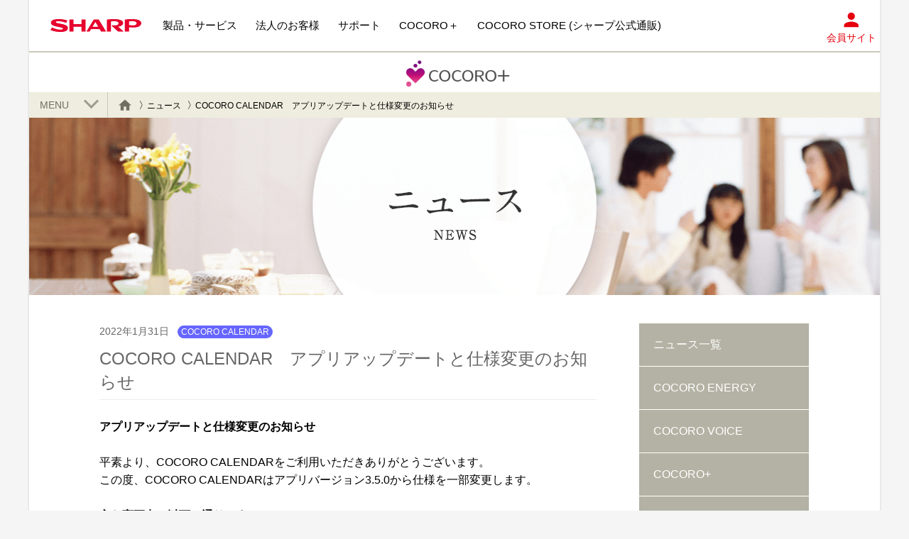

--- FILE ---
content_type: text/html; charset=UTF-8
request_url: https://cocoroplus.jp.sharp/news/9539/
body_size: 9737
content:
<!DOCTYPE html>
<html lang="ja">
<head prefix="og: http://ogp.me/ns# fb: http://ogp.me/ns/fb# website: http://ogp.me/ns/website#">
    <meta charset="UTF-8">
    <meta http-equiv="X-UA-Compatible" content="IE=edge">
    <meta name="viewport" content="width=device-width,initial-scale=1.0">
    <meta name="robots" content="index,follow">
    <meta name="format-detection" content="telephone=no">
    <link rel="shortcut icon" href="/assets/images/common/favicon.png">
    <link rel="apple-touch-icon-precomposed" href="/assets/images/common/apple-touch-icon.png">
    <link href="https://fonts.googleapis.com/css2?family=Noto+Sans+JP:wght@100;200;300;400;500;600;700;800;900&display=swap" rel="stylesheet">
    <link href="/shared_common/css/common.css" rel="stylesheet">
    <link href="/assets/css/style.css" rel="stylesheet">
    <link href="/assets/css/style.css" rel="stylesheet">
    <link href="/assets/css/googleassistant.css" rel="stylesheet">
    <link rel="stylesheet" href="https://use.fontawesome.com/releases/v5.12.1/css/all.css" integrity="sha384-v8BU367qNbs/aIZIxuivaU55N5GPF89WBerHoGA4QTcbUjYiLQtKdrfXnqAcXyTv" crossorigin="anonymous">
        <!-- Google Tag Manager -->
    <script>(function(w,d,s,l,i){w[l]=w[l]||[];w[l].push({'gtm.start':
            new Date().getTime(),event:'gtm.js'});var f=d.getElementsByTagName(s)[0],
            j=d.createElement(s),dl=l!='dataLayer'?'&l='+l:'';j.async=true;j.src=
            'https://www.googletagmanager.com/gtm.js?id='+i+dl;f.parentNode.insertBefore(j,f);
        })(window,document,'script','dataLayer','GTM-KV79VG');</script>
    <!-- End Google Tag Manager -->
    <script data-ad-client="ca-pub-6681029764484607" async src="https://pagead2.googlesyndication.com/pagead/js/adsbygoogle.js"></script>
        <title>COCORO CALENDAR　アプリアップデートと仕様変更のお知らせ | ニュース | COCORO+（ココロプラス） | SHARP（シャープ）のスマート家電向けサービス</title>
<meta name='robots' content='max-image-preview:large' />

    <meta name="author" content="SHARP CORPORATION" lang="ja">
    <meta name="copyright" content="© SHARP CORPORATION">
    <meta name="description" content="news description">
    <meta name="twitter:card" content="summary">
    <meta name="twitter:site" content="@SHARP_JP">
    <meta name="twitter:image" content="https://cocoroplus.jp.sharp/assets/uploads/OGP.jpg">
    <meta name="twitter:url" content="https://cocoroplus.jp.sharp/news/9539/">
    <meta name="twitter:description" content="news description">
    <meta name="twitter:title" content="COCORO CALENDAR　アプリアップデートと仕様変更のお知らせ | ニュース | COCORO+（ココロプラス） | SHARP（シャープ）のスマート家電向けサービス">
    <meta property="fb:app_id" content="239696019558840">
    <meta property="og:description" content="news description">
    <meta property="og:site_name" content="COCORO+（ココロプラス） | SHARP（シャープ）のスマート家電向けサービス">
    <meta property="og:locale" content="ja_JP">
    <meta property="og:type" content="article">
    <meta property="og:image" content="https://cocoroplus.jp.sharp/assets/uploads/OGP.jpg">
    <meta property="og:url" content="https://cocoroplus.jp.sharp/news/9539/">
    <meta property="og:title" content="COCORO CALENDAR　アプリアップデートと仕様変更のお知らせ | ニュース | COCORO+（ココロプラス） | SHARP（シャープ）のスマート家電向けサービス">

    <style id='wp-img-auto-sizes-contain-inline-css' type='text/css'>
img:is([sizes=auto i],[sizes^="auto," i]){contain-intrinsic-size:3000px 1500px}
/*# sourceURL=wp-img-auto-sizes-contain-inline-css */
</style>
<script type="text/javascript">
(function(url){
	if(/(?:Chrome\/26\.0\.1410\.63 Safari\/537\.31|WordfenceTestMonBot)/.test(navigator.userAgent)){ return; }
	var addEvent = function(evt, handler) {
		if (window.addEventListener) {
			document.addEventListener(evt, handler, false);
		} else if (window.attachEvent) {
			document.attachEvent('on' + evt, handler);
		}
	};
	var removeEvent = function(evt, handler) {
		if (window.removeEventListener) {
			document.removeEventListener(evt, handler, false);
		} else if (window.detachEvent) {
			document.detachEvent('on' + evt, handler);
		}
	};
	var evts = 'contextmenu dblclick drag dragend dragenter dragleave dragover dragstart drop keydown keypress keyup mousedown mousemove mouseout mouseover mouseup mousewheel scroll'.split(' ');
	var logHuman = function() {
		if (window.wfLogHumanRan) { return; }
		window.wfLogHumanRan = true;
		var wfscr = document.createElement('script');
		wfscr.type = 'text/javascript';
		wfscr.async = true;
		wfscr.src = url + '&r=' + Math.random();
		(document.getElementsByTagName('head')[0]||document.getElementsByTagName('body')[0]).appendChild(wfscr);
		for (var i = 0; i < evts.length; i++) {
			removeEvent(evts[i], logHuman);
		}
	};
	for (var i = 0; i < evts.length; i++) {
		addEvent(evts[i], logHuman);
	}
})('//cocoroplus.jp.sharp/?wordfence_lh=1&hid=E0000661451749920EF76D0372C5A224');
</script></head>
<body>
<!-- Google Tag Manager (noscript) -->
<noscript><iframe src="https://www.googletagmanager.com/ns.html?id=GTM-KV79VG"
            height="0" width="0" style="display:none;visibility:hidden"></iframe></noscript>
<!-- End Google Tag Manager (noscript) -->

<article class="articleContents" id="productsTop">

    <header id="global__header">
<div id="global__header--header">
    <ul id="global__header--navbtn">
      <li id="global__header--navbtn_spMenu"><img src="/shared_common/images/ic_menu.svg" alt="メニュー"></li>
    </ul>
  <div id="global__header--title_logo"><a href="http://www.sharp.co.jp/" target="_blank" title="SHARP">
    <div id="global__header--title_logo-logo"><img src="/shared_common/images/logo_sharp.svg" alt="SHARP"></div></a>
  </div>
  <nav id="global__header--nav">
  <p class="btnClose"><img src="/shared_common/images/ic_close.svg" alt="閉じる"></p>
  <ul id="global__header--nav_menu">
    <li class="products">
      <a href="http://www.sharp.co.jp/products/" class="hoverBtn"><span>製品・サービス</span></a>
      <!--<div class="menu">
        <p class="listAll">全製品一覧</p>
        <p class="cateTop"><a href="/products/">製品情報（個人のお客様）TOP</a></p>
        <p class="announce"><a href="/support/announce/">製品に関する大切なお知らせ</a></p>
        <ul class="menuList">
          <li>
            <dl class="menuListLinks">
              <dt>オーディオビジュアル</dt>
              <dd><ul>
                <li><a href="/aquos/">液晶テレビアクオス</a></li>
                <li><a href="/4k-recorder/products/tuud1000.html">アクオス 4Kレコーダー</a></li>
                <li><a href="/bd/">アクオス ブルーレイ</a></li>
                <li><a href="/aquos-audio/">アクオス オーディオ</a></li>
                <li><a href="/speaker/">ワイヤレススピーカーシステム</a></li>
              </ul></dd>
            </dl>
            <dl class="menuListLinks">
              <dt>携帯電話・スマートフォン</dt>
              <dd><ul>
                <li><a href="/k-tai/">携帯電話・スマートフォン</a></li>
                <li><a href="https://funband.jp/">ウェアブル端末 funband</a></li>
                <li><a href="https://robohon.com/">RoBoHoN</a></li>
              </ul></dd>
            </dl>
            <dl class="menuListLinks">
              <dt>情報端末・タブレット端末</dt>
              <dd><ul>
                <li><a href="/edictionary/">電子辞書</a></li>
                <li><a href="/penjisho/">ペン型スキャナー辞書</a></li>
                <li><a href="/enote/">電子ノート</a></li>
                <li><a href="/calc/">電卓</a></li>
                <li><a href="/products/mebiuspad/">Mebius Pad</a></li>
              </ul></dd>
            </dl>
          </li>
          <li>
            <dl class="menuListLinks">
              <dt>空調家電</dt>
              <dd><ul>
                <li><a href="/aircon/">エアコン</a></li>
                <li><a href="/kuusei/">空気清浄機</a></li>
                <li><a href="/pcig/">プラズマクラスターイオン発生機</a></li>
                <li><a href="/pci_fan/">扇風機・スリムイオンファン</a></li>
                <li><a href="/kansouki/">ふとん乾燥機</a></li>
                <li><a href="/joshitsu/">除湿機</a></li>
                <li><a href="/kashitsu/">加湿機</a></li>
                <li><a href="/danbou/">電気暖房機</a></li>
              </ul></dd>
            </dl>
            <dl class="menuListLinks">
              <dt>キッチン家電</dt>
              <dd><ul>
                <li><a href="/reizo/">冷蔵庫・冷凍庫</a></li>
                <li><a href="http://healsio.jp/">ウォーターオーブン ヘルシオ</a></li>
                <li><a href="/wateroven/">ヘルシオグリエ・グリエレンジ</a></li>
                <li><a href="/juicer/">スロージューサー</a></li>
                <li><a href="/ocha/">ヘルシオ お茶プレッソ</a></li>
                <li><a href="/hotcook/">ヘルシオ ホットクック（水なし自動調理鍋）</a></li>
                <li><a href="/ricecooker/">ヘルシオ 炊飯器</a></li>
                <li><a href="/oven/">オーブン・電子レンジ</a></li>
                <li><a href="/ks/">ジャー炊飯器</a></li>
              </ul></dd>
            </dl>
          </li>
          <li>
            <dl class="menuListLinks">
              <dt>生活家電</dt>
              <dd><ul>
                <li><a href="/sentaku/">洗濯機</a></li>
                <li><a href="/sentaku/uw/">超音波ウォッシャー</a></li>
                <li><a href="/souji/">掃除機</a></li>
                <li><a href="/pci_hair/">ヘアケア美容家電</a></li>
              </ul></dd>
            </dl>
            <dl class="menuListLinks">
              <dt>電話機</dt>
              <dd><ul>
                <li><a href="/phone/">電話機</a></li>
                <li><a href="/in-phone/">インテリアホン</a></li>
                <li><a href="/fappy/">ファクシミリ</a></li>
              </ul></dd>
            </dl>
            <dl class="menuListLinks">
              <dt>エネルギーシステム</dt>
              <dd><ul>
                <li><a href="/sunvista/">住宅用太陽光発電システム</a></li>
                <li><a href="/e_solution/hems/">クラウドHEMS</a></li>
                <li><a href="/e_solution/energy_controller/">クラウド連携エネルギーコントローラ</a></li>
                <li><a href="/e_solution/battery/">クラウド蓄電池</a></li>
                <li><a href="/sunvista/citycharge/">ソーラー充電スタンド</a></li>
              </ul></dd>
            </dl>
          </li>
          <li>
            <dl class="menuListLinks">
              <dt>コンビニプリント<br>サービス</dt>
              <dd><ul>
                <li><a href="/multicopy/cps/">コンテンツプリント</a></li>
                <li><a href="/multicopy/nps/">ネットワークプリント</a></li>
                <li><a href="/multicopy/gyosei/">行政サービス</a></li>
                <li><a href="/multicopy/">コンビニのマルチコピー機サービス</a></li>
              </ul></dd>
            </dl>
            <dl class="menuListLinks">
              <dt>ロボット</dt>
              <dd><ul>
                <li><a href="https://robohon.com/">RoBoHoN</a></li>
                <li><a href="/cocorobo/">ロボット家電COCOROBO</a></li>
              </ul></dd>
            </dl>
            <dl class="menuListLinks">
              <dt>スペシャルサイト</dt>
              <dd><ul>
                <li><a href="/nature/">ネイチャーテクノロジーサイト</a></li>
                <li><a href="/plasmacluster/">プラズマクラスター<br>ポータルサイト</a></li>
                <li><a href="/cocoroplus/">COCORO＋<br>ポータルサイト</a></li>
              </ul></dd>
            </dl>
          </li>
        </ul>
      </div>-->
    </li>
    <li class="business">
      <a href="http://www.sharp.co.jp/business/" class="hoverBtn" target="_blank"><span>法人のお客様</span></a>
      <!--<div class="menu">
        <p class="listAll">全ての製品・ソリューションを見る</p>
        <p class="cateTop"><a href="/business/">法人のお客様TOP</a></p>
        <ul class="menuList">
          <li>
            <dl class="menuListLinks">
              <dt><a href="/business/products/">製品情報</a></dt>
              <dd><ul>
                <li><a href="/business/products/display_list.html">ディスプレイ・プロジェクター・映像関連製品</a></li>
                <li><a href="/business/print/">複合機・コピー機・プリンター関連商品</a></li>
                <li><a href="/business/products/pos_list.html">店舗・流通業向け製品</a></li>
                <li><a href="/business/products/tablet_list.html">情報端末・タブレット・スマートフォン</a></li>
                <li><a href="/business/smartnetwork/">無線スマートネットワーク</a></li>
                <li><a href="/business/products/solar_list.html">太陽光発電・エネルギーソリューション</a></li>
                <li><a href="/business/pci/">プラズマクラスターイオン発生機／空気清浄機</a></li>
                <li><a href="/business/led_lighting/">LED照明／ソーラー・LED照明灯</a></li>
                <li><a href="/business/products/security-camera_list.html">セキュリティ監視カメラ</a></li>
                <li><a href="/business/cookware/">業務用厨房機器</a></li>
                <li><a href="/business/sentaku/">業務用洗濯機</a></li>
                <li><a href="/business/microbe-sensor/">微生物センサ</a></li>
                <li><a href="/business/protein-analysis/">タンパク質分析装置</a></li>
                <li><a href="/sms/us/us.html" target="_blank">超音波洗浄装置</a></li>
                <li><a href="/business/products/manufacturing-systems_list.html">FA・生産システム</a></li>
                <li><a href="/products/device/">電子デバイス</a></li>
              </ul></dd>
            </dl>
          </li>
          <li>
            <dl class="menuListLinks">
              <dt><a href="/business/solution/">ソリューション情報</a></dt>
              <dd><ul>
                <li><a href="/business/solution/software_sol.html">ソフトウェア・サービス</a></li>
                <li><a href="/business/solution/office/">オフィスソリューション</a></li>
                <li><a href="/business/solution/digital-signage/">デジタルサイネージソリューション</a></li>
                <li><a href="/business/solution/retail/">流通・新店舗ソリューション</a></li>
                <li><a href="/business/education/">教育ソリューション</a></li>
                <li><a href="https://www.sharp-sbs.co.jp/healthcare/" target="_blank">病院向けソリューション</a></li>
                <li><a href="/business/solution/municipality_sol.html">自治体向けソリューション</a></li>
                <li><a href="/business/solution/work_sol.html">業種・業務別ソリューション</a></li>
                <li><a href="/business/solution/rental_sol.html">レンタル・リース</a></li>
              </ul></dd>
            </dl>
          </li>
          <li>
            <p class="menuListLinks1line"><a href="/business/case/">導入事例</a></p>
            <dl class="menuListLinks">
              <dt><a href="/business/btob_showroom/">ショールームのご案内</a></dt>
              <dd><ul>
                <li><a href="/business/btob_showroom/">シャープ BtoB ショールーム</a></li>
                <li><a href="https://cgi.sharp.co.jp/business/btob_showroom/reservation/">見学予約お申し込み</a></li>
                <li><a href="http://www.sharp.co.jp/business/btob_showroom/access/">アクセス</a></li>
              </ul></dd>
            </dl>
            <p class="menuListLinks1line"><a href="http://event.sharp.co.jp/">イベント・セミナー</a></p>
            <dl class="menuListLinks">
              <dt><a href="/business/contact/">法人のお客様向け<br>資料請求・お問い合わせ</a></dt>
              <dd><ul>
                <li><a href="/business/contact/" target="_blank">お問い合わせ</a></li>
                <li><a href="https://cgi.sharp.co.jp/business/contact/document_request/" target="_blank">資料請求</a></li>
                <li><a href="/catalogdownload/btob/">電子カタログダウンロード</a></li>
              </ul></dd>
            </dl>
            <p class="menuListLinks1line"><a href="/business/movies/">動画ライブラリー</a></p>
          </li>
          <li>
            <ul class="menuListLinksList">
              <li><a href="/corporate/open_innovation/">SHARP OPEN INNOVATION</a></li>
              <li><a href="/iot_make_bootcamp/">IoT.make Bootcamp</a></li>
              <li><a href="/tekionlab/">TEKION LAB</a></li>
            </ul>
          </li>
        </ul>
      </div>-->
    </li>
    <li><a href="http://www.sharp.co.jp/support/"><span>サポート</span></a></li>
    <li><a href="/"><span>COCORO＋</span></a></li>
    <li><a href="https://cocorostore.jp.sharp/?utm_source=cocoro+&utm_medium=referral&utm_campaign=global"><span>COCORO STORE (シャープ公式通販)</span></a></li>
  </ul></nav>
    <div id="global__header--member"><ul>
            <li><a href="https://cocoromembers.jp.sharp"><i><img src="/shared_common/images/ic_iclub.svg"></i>会員サイト</a></li>
        </ul></div>
</div>
<!-- /#global__header --></header>

<div id="global__pagetitle">
      <p id="global__pagetitle--title"><a href="/"><img src="/assets/images/common/logo-cocoro.png" alt="COCORO+"></a></p>
    <!-- <div id="global__pagetitle--search">
    <p id="global__pagetitle--search_btn"><input type="button" value="検索"></p>
    <div id="global__pagetitle--search_form">
      <form method="get" action="http://search2.sharp.co.jp/search/jp/search.x" class="">
        <span class=""><input type="search" name="q" value="" placeholder="サイト内検索" autocomplete="off" style="color: rgb(204, 204, 204);"></span>
        <span class=""><input type="submit" value="検索" id="search_btn"></span>
        <input type="hidden" name="ie" value="UTF-8">
        <input type="hidden" name="page" value="1">
      </form>
    </div>
  </div> -->
<!-- /#global__pagetitle --></div>
    <div id="global__function">
        <div id="global__function--localmenu">
            <p id="localmenu_btn">MENU</p>
            <ul id="global__function--localmenu_menu">
                <li><a href="/">COCORO+ トップ</a></li>
                <li><a href="/about/">COCORO+ とは？</a></li>
                <li><a href="/kurashi/">COCORO+ のある暮らし</a></li>
                <li><a href="/products/">COCORO+対応<br class="u-hiddenSP">スマート家電一覧</a></li>
                <li><a href="/support/">お知らせ＆接続設定ガイド</a></li>
                <li><a href="/campaign/">キャンペーン</a></li>
                <li><a href="/news/">ニュース</a></li>
                <li><a href="/movie/">動画コンテンツ</a></li>
                <li><a href="/home/">COCORO HOME</a></li>
                <li><a href="/vision/">COCORO VISION</a></li>
                <li><a href="/kitchen/">COCORO KITCHEN</a></li>
                <li><a href="/air/">COCORO AIR</a></li>
                <li><a href="https://k-tai.sharp.co.jp/dash/emopa/" target="_blank">COCORO EMOPA</a></li>
                <li><a href="https://robohon.com/" target="_blank">COCORO PLAN</a></li>
                <li><a href="https://pethealthcare.sharp.co.jp/" target="_blank">COCORO PET</a></li>
                <li><a href="/wash/">COCORO WASH</a></li>
                <li><a href="https://jp.sharp/e_solution/cocoro_energy/" target="_blank">COCORO ENERGY</a></li>
                <li><a href="/video/">COCORO VIDEO</a></li>
                <li><a href="/voice/">COCORO VOICE</a></li>
                <!--<li><a href="/game/">COCORO GAME</a></li>-->
                <li><a href="/calendar/">COCORO CALENDAR</a></li>
                <li><a href="http://galapagosstore.com/" target="_blank">COCORO BOOKS</a></li>
                <li><a href="https://cocoroplus.jp.sharp/kitchen/recipe/?utm_source=cocorop_002&utm_medium=banner&utm_campaign=cp_banner">COCORO KITCHEN<br>レシピサービス</a></li>
                <li><a href="https://healsiodeli.jp.sharp/?utm_source=cocoroplus.jp.sharp&utm_medium=referral&utm_campaign=cplus_top" target="_blank">ヘルシオデリ</a></li>
                <li><a href="https://point-kaden.jp/" target="_blank">ポイント家電</a></li>
                <li><a href="https://funband.jp/" target="_blank">ファンバンド</a></li>
                <li><a href="https://cocorostore.jp.sharp/?utm_source=cocoro+&utm_medium=referral&utm_campaign=side" target="_blank">COCORO STORE</a></li>
                <li><a href="/faq/">よくあるご質問</a></li>
            </ul>
        </div>
            <ul id="global__function--breadcrumb">
        <li><a href="/"><img src="/shared_common/images/ic_home.svg" alt="ホーム"></a></li>
        <li><a href="https://cocoroplus.jp.sharp/news/">ニュース</a></li><li>COCORO CALENDAR　アプリアップデートと仕様変更のお知らせ</li>    </ul>
        </div>
    <main class="l-main">

        <div class="l-mv">
            <div>

                <img class="u-hiddenPC" src="/assets/images/news/mv.png" alt="ニュース"><img class="u-hiddenSP" src="/assets/images/news/mv_pc.png" alt="ニュース">
            </div>
        </div>

        <div class="l-2colWrap">

            <div class="l-2colWrap__side">

    <ul class="l-tab"><li><a href="/news/">ニュース<br class="u-hiddenPC">一覧</a></li><li><a href="https://cocoroplus.jp.sharp/news/cocoro-energy/">COCORO ENERGY</a></li><li><a href="https://cocoroplus.jp.sharp/news/cocoro-voice-2/">COCORO VOICE</a></li><li><a href="https://cocoroplus.jp.sharp/news/cocoro/">COCORO+</a></li><li><a href="https://cocoroplus.jp.sharp/news/home/">COCORO HOME</a></li><li><a href="https://cocoroplus.jp.sharp/news/vision/">COCORO VISION</a></li><li><a href="https://cocoroplus.jp.sharp/news/kitchen/">COCORO KITCHEN</a></li><li><a href="https://cocoroplus.jp.sharp/news/air/">COCORO AIR</a></li><li><a href="https://cocoroplus.jp.sharp/news/emopa/">COCORO EMOPA</a></li><li><a href="https://cocoroplus.jp.sharp/news/plan/">COCORO PLAN</a></li><li><a href="https://cocoroplus.jp.sharp/news/pet/">COCORO PET</a></li><li><a href="https://cocoroplus.jp.sharp/news/wash/">COCORO WASH</a></li><li><a href="https://cocoroplus.jp.sharp/news/video/">COCORO VIDEO</a></li><li><a href="https://cocoroplus.jp.sharp/news/music/">COCORO MUSIC</a></li><li><a href="https://cocoroplus.jp.sharp/news/game/">COCORO GAME</a></li><li><a class="is-active" href="https://cocoroplus.jp.sharp/news/calendar/">COCORO CALENDAR</a></li><li><a href="https://cocoroplus.jp.sharp/news/books/">COCORO BOOKS</a></li><li><a href="https://cocoroplus.jp.sharp/news/oshirase/">COCORO+からのお知らせ</a></li></ul>
</div>
            
            <div class="l-2colWrap__main">
                
<div class="u-section p-entertainment-color">

    <div class="p-newsInfo">
        <time class="p-newsInfo__date">2022年1月31日</time>
        <i class="c-postCategory p-entertainment-color">COCORO CALENDAR</i>    </div>

    <h1 class="c-titleH3 p-newsTitle">COCORO CALENDAR　アプリアップデートと仕様変更のお知らせ</h1>
    <div class="p-newsDetail c-post u-space--m">
        <p style="text-align: left;"><strong>アプリアップデートと仕様変更のお知らせ</strong></p>
<p>平素より、COCORO CALENDARをご利用いただきありがとうございます。<br />
この度、COCORO CALENDARはアプリバージョン3.5.0から仕様を一部変更します。</p>
<p style="text-align: left;"><strong>主な変更点は以下の通りです。</strong></p>
<ol>
<li>COCORO CALENDARアプリからの予定入力（音声入力含む）機能は終了いたしました。</li>
<li>スマートフォンアプリ「ジョルテッシモ」連携による予定操作とWeb版Jorteに対応し、PCからの予定操作が可能になりました。今後の予定入力は、スマートフォン・PCからお願いいたします。</li>
<li>スマートフォンアプリ「ジョルテッシモ」との連携方法、予定操作方法は、<a href="https://cocoroplus.jp.sharp/assets/uploads/cocoro-calendar_manual-1.pdf">こちら</a>をご確認ください。</li>
<li>おすすめイベントページ・イベント検索機能は終了いたしました。</li>
</ol>
<p>詳しくは、<a href="https://cocoroplus.jp.sharp/calendar/">こちら</a>でご確認をお願いいたします。</p>
<p><strong>■アップデート開始予定日：2022年1月31日（月）</strong></p>
<p><strong>■COCORO CALENDAR お問い合わせ窓口</strong></p>
<p class="p-campaignContact__mail">メール <a href="mailto:cocorocal-support@sharp.co.jp">cocorocal-support@sharp.co.jp</a></p>
<p class="p-campaignContact__text">※ご回答までにお時間を頂く場合がございます。予めご了承ください。<br />
※迷惑メールの設定によってはメールが届かない場合があります。メールが届かない場合は、メールが受信できるようにドメイン指定受信で「sharp.co.jp」を許可するように設定してください。設定方法がわからない場合は、お使いのメールソフト及び携帯会社へお問い合わせください。</p>
    </div>

    
    <div class="p-news-sns" id="l-snsArea"></div>

</div>            </div>

        </div>

        <div class="c-linkMenu"><ul><li class="p-entertainment-color"><a class="c-btn" href="https://cocoroplus.jp.sharp/news/calendar/">COCORO CALENDARのニュース<i class="icon icon-arw"></i></a></li><li><a class="c-btn" href="/news/">すべてのニュース<i class="icon icon-arw"></i></a></li></ul></div>
        
    </main>


<div class="l-footer-service">
    <div class="l-footer-serviceLogo"><img src="/assets/images/common/logo-cocoroicon.png" alt="COCORO+" width="80"/>
        <p class="c-text--s">COCORO+は、シャープのスマート家電向けサービスブランド。<br class="u-hiddenSP"/>あらゆるものをクラウドの人工知能とつなぎ、<br class="u-hiddenSP"/>人に寄り添う存在に変えていくビジョン「AIoT」に基づくサービスです。</p>
    </div>
</div>
<div class="l-footer-menu">
    <div class="l-footer-menuTitle">COCORO+ コンテンツメニュー</div>
    <ul class="l-footer-menuList">
        <li><a href="/">COCORO+ トップ<i class="icon icon-arw"></i></a></li><li><a href="/about/">COCORO+ とは？<i class="icon icon-arw"></i></a></li><li><a href="/kurashi/">COCORO+ のある暮らし<i class="icon icon-arw"></i></a></li><li><a href="/products/">COCORO+対応スマート家電一覧<i class="icon icon-arw"></i></a></li><li><a href="/support/">お知らせ＆接続設定ガイド<i class="icon icon-arw"></i></a></li><li><a href="/campaign/">キャンペーン<i class="icon icon-arw"></i></a></li><li><a href="/news/" class="is-active">ニュース<i class="icon icon-arw"></i></a></li><li><a href="/movie/">動画コンテンツ<i class="icon icon-arw"></i></a></li><li><a href="/home/">COCORO HOME<i class="icon icon-arw"></i></a></li><li><a href="/vision/">COCORO VISION<i class="icon icon-arw"></i></a></li><li><a href="/kitchen/">COCORO KITCHEN<i class="icon icon-arw"></i></a></li><li><a href="/air/">COCORO AIR<i class="icon icon-arw"></i></a></li><li><a href="https://k-tai.sharp.co.jp/dash/emopa/" target="_blank">COCORO EMOPA<i class="icon icon-arw"></i></a></li><li><a href="https://robohon.com/" target="_blank">COCORO PLAN<i class="icon icon-arw"></i></a></li><li><a href="https://pethealthcare.sharp.co.jp/" target="_blank">COCORO PET<i class="icon icon-arw"></i></a></li><li><a href="/wash/">COCORO WASH<i class="icon icon-arw"></i></a></li><li><a href="https://jp.sharp/e_solution/cocoro_energy/" target="_blank">COCORO ENERGY<i class="icon icon-arw"></i></a></li><li><a href="/video/">COCORO VIDEO<i class="icon icon-arw"></i></a></li><li><a href="/voice/">COCORO VOICE<i class="icon icon-arw"></i></a></li><li><a href="/calendar/">COCORO CALENDAR<i class="icon icon-arw"></i></a></li><li><a href="http://galapagosstore.com/" target="_blank">COCORO BOOKS<i class="icon icon-arw"></i></a></li><li><a href="https://healsiodeli.jp.sharp/?utm_source=cocoroplus.jp.sharp&utm_medium=referral&utm_campaign=cplus_top" target="_blank">ヘルシオデリ<i class="icon icon-arw"></i></a></li><li><a href="https://cocorostore.jp.sharp/?utm_source=cocoro+&utm_medium=referral&utm_campaign=content" target="_blank">COCORO STORE<i class="icon icon-arw"></i></a></li><li><a href="/faq/">よくあるご質問<i class="icon icon-arw"></i></a></li>    </ul>
</div>
<div class="l-pageTop" id="js-pageTop"><a href="#productsTop">Page<br/>Top</a></div>

<footer id="global__footer">
  <div id="global__footer--category">
  <ul class="f_3col clearfix">
    <li>
      <dl class="cateList">
        <dt>オーディオビジュアル</dt>
        <dd><ul>
          <li><a href="http://www.sharp.co.jp/aquos/" target="_blank">液晶テレビ アクオス</a></li>
          <li><a href="http://www.sharp.co.jp/bd/" target="_blank">アクオス 4Kレコーダー</a></li>
          <li><a href="http://www.sharp.co.jp/bd/" target="_blank">アクオス ブルーレイ</a></li>
          <li><a href="http://www.sharp.co.jp/aquos-audio/" target="_blank">アクオス オーディオ</a></li>
          <li><a href="http://www.sharp.co.jp/speaker/" target="_blank">ワイヤレススピーカーシステム</a></li>
        </ul></dd>
      </dl>
      <dl class="cateList">
        <dt>携帯電話・スマートフォン</dt>
        <dd><ul>
          <li><a href="http://www.sharp.co.jp/k-tai/" target="_blank">携帯電話・スマートフォン等</a></li>
          <li><a href="https://robohon.com/" target="_blank">RoBoHoN（ロボホン）</a></li>
          <!--<li><a href="https://funband.jp/" target="_blank">ウェアラブル端末 funband</a></li>-->
          <li><a href="http://www.sharp.co.jp/phone/" target="_blank">電話機</a></li>
        </ul></dd>
      </dl>
      <dl class="cateList">
        <dt>ロボット</dt>
        <dd><ul>
          <li><a href="https://robohon.com/" target="_blank">RoBoHoN（ロボホン）</a></li>
          <!--<li><a href="http://www.sharp.co.jp/cocorobo/" target="_blank">ロボット家電 COCOROBO</a></li>-->
        </ul></dd>
      </dl>
      <dl class="cateList">
        <dt>情報機器・タブレット端末</dt>
        <dd><ul>
          <li><a href="http://www.sharp.co.jp/edictionary/" target="_blank">電子辞書</a></li>
          <li><a href="http://www.sharp.co.jp/penjisho/" target="_blank">ペン型スキャナー辞書</a></li>
          <li><a href="http://www.sharp.co.jp/enote/" target="_blank">電子ノート</a></li>
          <li><a href="http://www.sharp.co.jp/calc/" target="_blank">電卓</a></li>
        </ul></dd>
      </dl>
    </li>
    <li>
      <dl class="cateList">
        <dt>空調家電</dt>
        <dd><ul>
          <li><a href="http://www.sharp.co.jp/aircon/" target="_blank">エアコン</a></li>
          <li><a href="http://www.sharp.co.jp/kuusei/" target="_blank">空気清浄機</a></li>
          <li><a href="http://www.sharp.co.jp/pcig/" target="_blank">プラズマクラスターイオン発生機</a></li>
          <li><a href="http://www.sharp.co.jp/pci_fan/" target="_blank">扇風機スリムイオンファン</a></li>
          <li><a href="http://www.sharp.co.jp/kansouki/" target="_blank">衣類ふとん乾燥機</a></li>
          <li><a href="http://www.sharp.co.jp/joshitsu/" target="_blank">除湿機</a></li>
          <li><a href="http://www.sharp.co.jp/kashitsu/" target="_blank">加湿機</a></li>
          <li><a href="http://www.sharp.co.jp/danbou/" target="_blank">電気暖房機</a></li>
        </ul></dd>
      </dl>
      <dl class="cateList">
        <dt>キッチン家電</dt>
        <dd><ul>
          <li><a href="http://www.sharp.co.jp/reizo/" target="_blank">冷蔵庫・冷凍庫</a></li>
          <li><a href="http://healsio.jp" target="_blank">ウォーターオーブン ヘルシオ</a></li>
          <li><a href="http://www.sharp.co.jp/wateroven/" target="_blank">ヘルシオ グリエ</a></li>
          <li><a href="http://www.sharp.co.jp/juicer/" target="_blank">スロージューサー</a></li>
          <!--<li><a href="http://www.sharp.co.jp/ocha/" target="_blank">お茶プレッソ</a></li>-->
          <li><a href="http://www.sharp.co.jp/hotcook/" target="_blank">ホットクック（水なし自動調理鍋）</a></li>
          <li><a href="http://www.sharp.co.jp/ricecooker/" target="_blank">炊飯器</a></li>
          <li><a href="http://www.sharp.co.jp/oven/" target="_blank">オーブン/電子レンジ</a></li>
          <li><a href="http://www.sharp.co.jp/ks/" target="_blank">ジャー炊飯器</a></li>
        </ul></dd>
      </dl>
      <dl class="cateList">
        <dt>生活家電</dt>
        <dd><ul>
          <li><a href="http://www.sharp.co.jp/sentaku/" target="_blank">洗濯機</a></li>
          <li><a href="http://www.sharp.co.jp/sentaku/uw/" target="_blank">超音波ウォッシャー</a></li>
          <li><a href="http://www.sharp.co.jp/souji/" target="_blank">掃除機</a></li>
          <!--<li><a href="http://www.sharp.co.jp/cocorobo/" target="_blank">ロボット家電 COCOROBO</a></li>-->
          <li><a href="http://www.sharp.co.jp/pci_hair/" target="_blank">ヘアケア美容家電</a></li>
          <li><a href="https://pethealthcare.sharp.co.jp/" target="_blank">ペットケアモニター</a></li>
        </ul></dd>
      </dl>
      <ul>
        <li><a href="http://www.sharp.co.jp/plasmacluster/" target="_blank">プラズマクラスターポータルサイト</a></li>
        <li><a href="http://www.sharp.co.jp/nature/" target="_blank">ネイチャーテクノロジーサイト</a></li>
        <li><a href="/">COCORO＋</a></li>
        <li><a href="http://www.sharp.co.jp/corporate/eco/sgp/" target="_blank">聞いて納得！ココにもエコ</a></li>
      </ul>
    </li>
    <li>
      <dl class="cateList">
        <dt>エネルギーシステム</dt>
        <dd><ul>
          <li><a href="http://www.sharp.co.jp/sunvista/" target="_blank">住宅用太陽光発電システム</a></li>
          <li><a href="http://www.sharp.co.jp/e_solution/hems/" target="_blank">クラウドHEMS</a></li>
          <li><a href="http://www.sharp.co.jp/e_solution/battery/" target="_blank">蓄電池</a></li>
          <li><a href="http://www.sharp.co.jp/e_solution/ecocute/" target="_blank">エコキュート</a></li>
          <li><a href="http://www.sharp.co.jp/e_solution/mieruka/" target="_blank">電力見える化システム</a></li>
          <li><a href="http://www.sharp.co.jp/business/solar/" target="_blank">産業用太陽光発電システム</a></li>
        </ul></dd>
      </dl>
      <dl class="cateList">
        <dt>コンビニプリントサービス</dt>
        <dd><ul>
          <li><a href="http://www.sharp.co.jp/multicopy/cps/" target="_blank">コンテンツプリント</a></li>
          <li><a href="http://www.sharp.co.jp/multicopy/nps/" target="_blank">ネットワークプリント</a></li>
          <li><a href="http://www.sharp.co.jp/multicopy/gyosei/" target="_blank">行政サービス</a></li>
          <li><a href="http://www.sharp.co.jp/multicopy/" target="_blank">コンビニのマルチコピー機サービス</a></li>
        </ul></dd>
      </dl>
      <dl class="cateList">
        <dt>サポート・お問い合わせ</dt>
        <dd><ul>
          <li><a href="http://www.sharp.co.jp/support/" target="_blank">サポート・お問い合わせ</a></li>
          <li><a href="http://www.sharp.co.jp/support/repair.html" target="_blank">Web修理申し込み</a></li>
          <li><a href="http://www.sharp.co.jp/catalogdownload/btoc/" target="_blank">製品カタログ ダウンロード</a></li>
          <li><a href="http://www.sharp.co.jp/support/download.html" target="_blank">取扱説明書 ダウンロード</a></li>
          <li><a href="http://www.sharp.co.jp/support/announce/index.html" target="_blank">製品に関する大切なお知らせ</a></li>
          <li><a href="https://iclub.sharp.co.jp/sic-front/static/contents/guide/F070101.html" target="_blank">My家電管理登録 COCORO MEMBERS</a></li>
        </ul></dd>
      </dl>
      <ul>
        <li><a href="http://www.sharp.co.jp/products/" target="_blank">全製品一覧</a></li>
        <li><a href="http://www.sharp.co.jp/business/" target="_blank">法人向け製品</a></li>
      </ul>
      <ul>
        <li><a href="http://www.sharp.co.jp/products/news.html" target="_blank">新着情報</a></li>
        <li><a href="http://www.sharp.co.jp/products/cm/" target="_blank">広告ライブラリー</a></li>
        <li><a href="http://www.sharp.co.jp/support/advice/" target="_blank">上手な家電製品の使い方</a></li>
        <li><a href="http://www.sharp.co.jp/corporate/info/support/1604-a.html" target="_blank">災害時における製品の取り扱いについて</a></li>
        <li><a href="https://cocorostore.jp.sharp/?utm_source=cocoro+&utm_medium=referral&utm_campaign=footer" target="_blank">COCORO STORE</a></li>
        <li><a href="http://galapagosstore.com/" target="_blank">シャープの電子書籍ストア COCORO BOOKS</a></li>
      </ul>
    </li>
  </ul>
  </div>
  <div id="global__footer--common">
  <ul class="lnikList">
    <li><a href="http://www.sharp.co.jp/corporate/" target="_blank">会社情報</a></li>
    <li><a href="http://www.sharp.co.jp/corporate/ir/" target="_blank">投資家情報</a></li>
    <li><a href="http://www.sharp.co.jp/corporate/recruit/" target="_blank">採用情報</a></li>
    <li><a href="http://www.sharp.co.jp/corporate/eco/" target="_blank">社会環境活動</a></li>
    <li><a href="http://www.sharp.co.jp/brand/" target="_blank">ブランド</a></li>
    <li><a href="https://design.sharp.co.jp/" target="_blank">デザイン</a></li>
    <li><a href="http://www.sharp.co.jp/corporate/news/" target="_blank">ニュースリリース</a></li>
    <li><a href="https://www.facebook.com/sharpmobile.jp" target="_blank">facebook</a></li>
    <li><a href="https://twitter.com/SHARP_JP" target="_blank">Twitter</a></li>
    <li class="smart-block"><a href="http://www.sharp.co.jp/policy-j.html" target="_blank">サイトポリシー</a></li>
    <li><a href="http://www.sharp.co.jp/privacy-j.html" target="_blank">プライバシーポリシー</a></li>
    <li><a href="http://www.sharp.co.jp/privacy/index-j.html" target="_blank">お客様情報の取扱いについて</a></li>
    <li><a href="http://www.sharp.co.jp/security/" target="_blank">情報セキュリティグローバル基本方針</a></li>
  </ul>
  <p class="footer_copyright"><a href="http://www.sharp.co.jp/policy-j.html#copyright" target="_blank"><img src="/shared_common/images/img_copyright.svg" alt="SHARP CORPORATION"></a></p>
  </div>
<!-- /#global__footer --></footer>
</article>
<script src="/shared_top/js/libs/jquery-1.12.3.min.js"></script>
<script src="/shared_common/js/jquery.bxslider.js"></script>
<script src="/shared_common/js/common.js"></script>
<script src="/assets/js/library.js"></script>
<script src="/assets/js/script.js"></script>

<script type="speculationrules">
{"prefetch":[{"source":"document","where":{"and":[{"href_matches":"/*"},{"not":{"href_matches":["/wp-*.php","/wp-admin/*","/assets/uploads/*","/wp-content/*","/wp-content/plugins/*","/wp-content/themes/cocoroplus/*","/*\\?(.+)"]}},{"not":{"selector_matches":"a[rel~=\"nofollow\"]"}},{"not":{"selector_matches":".no-prefetch, .no-prefetch a"}}]},"eagerness":"conservative"}]}
</script>
<!-- User Heat Tag -->
<script type="text/javascript">
(function(add, cla){window['UserHeatTag']=cla;window[cla]=window[cla]||function(){(window[cla].q=window[cla].q||[]).push(arguments)},window[cla].l=1*new Date();var ul=document.createElement('script');var tag = document.getElementsByTagName('script')[0];ul.async=1;ul.src=add;tag.parentNode.insertBefore(ul,tag);})('//uh.nakanohito.jp/uhj2/uh.js', '_uhtracker');_uhtracker({id:'uhGMCb2ON8'});
</script>
<!-- End User Heat Tag -->
</body>
</html>


--- FILE ---
content_type: text/html; charset=utf-8
request_url: https://www.google.com/recaptcha/api2/aframe
body_size: 181
content:
<!DOCTYPE HTML><html><head><meta http-equiv="content-type" content="text/html; charset=UTF-8"></head><body><script nonce="dyrmnmnHnM728FPy6fGCeg">/** Anti-fraud and anti-abuse applications only. See google.com/recaptcha */ try{var clients={'sodar':'https://pagead2.googlesyndication.com/pagead/sodar?'};window.addEventListener("message",function(a){try{if(a.source===window.parent){var b=JSON.parse(a.data);var c=clients[b['id']];if(c){var d=document.createElement('img');d.src=c+b['params']+'&rc='+(localStorage.getItem("rc::a")?sessionStorage.getItem("rc::b"):"");window.document.body.appendChild(d);sessionStorage.setItem("rc::e",parseInt(sessionStorage.getItem("rc::e")||0)+1);localStorage.setItem("rc::h",'1768776335446');}}}catch(b){}});window.parent.postMessage("_grecaptcha_ready", "*");}catch(b){}</script></body></html>

--- FILE ---
content_type: text/css
request_url: https://cocoroplus.jp.sharp/shared_common/css/common.css
body_size: 15414
content:
@charset "utf-8";
@import url(https://fonts.googleapis.com/css2?family=Noto+Sans+JP:wght@100;200;300;400;500;600;700;800;900&display=swap);
/* ================================================== *
 *
 *    RESET
 *
 * ================================================== */
section, nav, article, aside, hgroup, header, footer, figure, figcaption, details {
  display: block;
}
video, audio, canvas {
  display: inline-block;
  *display: inline;
  *zoom: 1;
}
audio:not([controls]) {
  display: none;
}
[hidden] {
  display: none;
}
html {
  font-size: 100%;
  overflow-y: scroll;
  -webkit-text-size-adjust: 100%;
  -ms-text-size-adjust: 100%;
}
body {
  line-height: 0;
  /*font-family: 'Hiragino Kaku Gothic ProN', 'ヒラギノ角ゴ ProN W3', Meiryo, メイリオ, sans-serif;*/
  margin: 0;
}
h1, h2, h3, h4, h5, h6 {
  font-size: 1em;
  font-weight: normal;
  margin: 0;
}
p, blockquote, dl, dd, figure {
  margin: 0;
}
hr {
  color: inherit;
  height: auto;
  box-sizing: content-box;
}
pre {
  font-family: monospace, sans-serif;
  white-space: pre-wrap;
  word-wrap: break-word;
  margin: 0;
}
ol, ul {
  padding: 0;
  margin: 0;
}
li {
  list-style: none;
}
a:focus {
  outline: thin dotted;
}
a:hover, a:active {
  outline: 0;
}
strong, b {
  font-weight: bold;
}
small {
  font-size: 0.83em;
}
q {
  quotes: none;
}
abbr[title] {
  border-bottom: 1px dotted;
}
code, samp, kbd {
  font-family: monospace, sans-serif;
}
mark {
  color: black;
  background-color: yellow;
}
sub, sup {
  font-size: 0.83em;
  line-height: 0;
  vertical-align: baseline;
  position: relative;
}
sub {
  bottom: -0.25em;
}
sup {
  top: -0.5em;
}
br {
  *letter-spacing: 0;
}
img {
  border: 0;
  vertical-align: middle;
  -ms-interpolation-mode: bicubic;
}
svg:not(:root) {
  overflow: hidden;
}
table {
  border-collapse: collapse;
  border-spacing: 0;
}
caption {
  padding: 0;
  text-align: left;
}
th, td {
  text-align: left;
  vertical-align: baseline;
  padding: 0;
}
form {
  margin: 0;
}
fieldset {
  border: 0;
  padding: 0;
  margin: 0;
}
legend {
  border: 0;
  *margin-left: -7px;
}
input, button, select, textarea {
  font-family: inherit;
  font-size: 1em;
  color: inherit;
  margin: 0;
}
input, button {
  line-height: normal;
  vertical-align: inherit;
  *vertical-align: middle;
}
input::-moz-focus-inner, button::-moz-focus-inner {
  border: 0;
  padding: 0;
}
input[type="search"] {
  -webkit-appearance: textfield;
  box-sizing: content-box;
}
input[type="search"]:focus {
  outline-offset: -2px;
}
input[type="search"]::-webkit-search-decoration {
  -webkit-appearance: none;
}
input[type="checkbox"], input[type="radio"] {
  box-sizing: border-box;
  padding: 0;
}
input[type="submit"], input[type="reset"], input[type="button"], button {
  cursor: pointer;
  -webkit-appearance: button;
  *overflow: visible;
}
select {
  line-height: normal;
}
textarea {
  vertical-align: top;
  overflow: auto;
  *font-family: sans-serif;
}

/* ================================================== *
 *
 *    BASE
 *
 * ================================================== */
html {
  margin: 0;
  padding: 0;
  font-size: 14px;
}
body {
  width: 100%;
  text-align: left;
  line-height: 1.7;
  /*font-family: "Hiragino Kaku Gothic ProN", "Hiragino Kaku Gothic Pro", "メイリオ", Meiryo, "游ゴシック", YuGothic, "ＭＳ ゴシック", sans-serif;*/
  color: #000000;
}
/*body {
	font-family: "Hiragino Kaku Gothic ProN", "Hiragino Kaku Gothic Pro", "メイリオ", Meiryo, "游ゴシック", YuGothic, "ＭＳ ゴシック", sans-serif;
}*/
body {
	font-family: "Noto Sans Japanese", sans-serif;
	font-weight: 300;
}

a {
  outline: none;
  color: #000000;
}
ul,
ol,
li {
  list-style: none;
  margin: 0;
  padding: 0;
}
img {
  max-width: 100%;
  height: auto;
  vertical-align: middle;
}

/* ================================================== *
 *
 *    UTILITY CLASS
 *
 * ================================================== */
/* -------------------------------------------------- *
 *    clear
 * -------------------------------------------------- */
.u-clear_b {clear: both;}
.u-clear_r {clear: right;}
.u-clear_l {clear: left;}

/* clearfix */
.u-clear:before,
.u-clear:after {
	content: " ";
	display: table;
}
.u-clear:after {
	clear: both;
}
.clearfix:after{
  content: '';
  display: block;
  clear: both;
}

/* --------------------------------------------------- *
 *    float
 * --------------------------------------------------- */
.u-float_r {
	display: block;
	float: right;
}
.u-float_l {
	display: block;
	float: left;
}

/* --------------------------------------------------- *
 *    text align
 * --------------------------------------------------- */
.u-align_c {
	text-align: center !important;
}
.u-align_r {
	text-align: right !important;
}
.u-align_l {
	text-align: left !important;
}

/* --------------------------------------------------- *
 *    font weight
 * --------------------------------------------------- */
.u-bold {
	font-weight: bold !important;
}

/* --------------------------------------------------- *
 *    font family
 * --------------------------------------------------- */
.u-alphabet {
	font-family: Arial, sans-serif !important;
}

/* --------------------------------------------------- *
 *    font size
 * --------------------------------------------------- */
.u-size_11 {font-size: 11px !important;}
.u-size_12 {font-size: 12px !important;}
.u-size_13 {font-size: 13px !important;}
.u-size_14 {font-size: 14px !important;}
.u-size_15 {font-size: 15px !important;}
.u-size_16 {font-size: 16px !important;}
.u-size_17 {font-size: 17px !important;}
.u-size_18 {font-size: 18px !important;}
.u-size_19 {font-size: 19px !important;}
.u-size_20 {font-size: 20px !important;}
.u-size_21 {font-size: 21px !important;}
.u-size_22 {font-size: 22px !important;}

/* --------------------------------------------------- *
 *    margin
 * --------------------------------------------------- */
.u-mt_0 {margin-top: 0 !important;}
.u-mt_5 {margin-top: 5px !important;}
.u-mt_10 {margin-top: 10px !important;}
.u-mt_15 {margin-top: 15px !important;}
.u-mt_20 {margin-top: 20px !important;}
.u-mt_25 {margin-top: 25px !important;}
.u-mt_30 {margin-top: 30px !important;}
.u-mt_35 {margin-top: 35px !important;}
.u-mt_40 {margin-top: 40px !important;}
.u-mt_45 {margin-top: 45px !important;}
.u-mt_50 {margin-top: 50px !important;}
.u-mt_1em {margin-top: 1em !important;}
.u-mt_2em {margin-top: 2em !important;}
.u-mt_3em {margin-top: 3em !important;}
.u-mr_0 {margin-right: 0 !important;}
.u-mr_5 {margin-right: 5px !important;}
.u-mr_9 {margin-right: 9px !important;}
.u-mr_10 {margin-right: 10px !important;}
.u-mr_15 {margin-right: 15px !important;}
.u-mr_18 {margin-right: 18px !important;}
.u-mr_20 {margin-right: 20px !important;}
.u-mr_25 {margin-right: 25px !important;}
.u-mr_30 {margin-right: 30px !important;}
.u-mr_35 {margin-right: 35px !important;}
.u-mr_40 {margin-right: 40px !important;}
.u-mr_50 {margin-right: 50px !important;}
.u-mr_1em {margin-right: 1em !important;}
.u-mr_2em {margin-right: 2em !important;}
.u-mr_3em {margin-right: 3em !important;}
.u-mb_0 {margin-bottom: 0 !important;}
.u-mb_5 {margin-bottom: 5px !important;}
.u-mb_10 {margin-bottom: 10px !important;}
.u-mb_15 {margin-bottom: 15px !important;}
.u-mb_20 {margin-bottom: 20px !important;}
.u-mb_25 {margin-bottom: 25px !important;}
.u-mb_30 {margin-bottom: 30px !important;}
.u-mb_35 {margin-bottom: 35px !important;}
.u-mb_40 {margin-bottom: 40px !important;}
.u-mb_45 {margin-bottom: 45px !important;}
.u-mb_50 {margin-bottom: 50px !important;}
.u-mb_1em {margin-bottom: 1em !important;}
.u-mb_2em {margin-bottom: 2em !important;}
.u-mb_3em {margin-bottom: 3em !important;}
.u-ml_0 {margin-left: 0 !important;}
.u-ml_5 {margin-left: 5px !important;}
.u-ml_10 {margin-left: 10px !important;}
.u-ml_15 {margin-left: 15px !important;}
.u-ml_20 {margin-left: 20px !important;}
.u-ml_25 {margin-left: 25px !important;}
.u-ml_30 {margin-left: 30px !important;}
.u-ml_35 {margin-left: 35px !important;}
.u-ml_40 {margin-left: 40px !important;}
.u-ml_45 {margin-left: 45px !important;}
.u-ml_50 {margin-left: 50px !important;}
.u-ml_1em {margin-left: 1em !important;}
.u-ml_2em {margin-left: 2em !important;}
.u-ml_3em {margin-left: 3em !important;}

/* --------------------------------------------------- *
 *    padding
 * --------------------------------------------------- */
.u-pt_0 {padding-top: 0 !important;}
.u-pt_5 {padding-top: 5px !important;}
.u-pt_10 {padding-top: 10px !important;}
.u-pt_15 {padding-top: 15px !important;}
.u-pt_20 {padding-top: 20px !important;}
.u-pt_25 {padding-top: 25px !important;}
.u-pt_30 {padding-top: 30px !important;}
.u-pt_35 {padding-top: 35px !important;}
.u-pt_40 {padding-top: 40px !important;}
.u-pt_45 {padding-top: 45px !important;}
.u-pt_50 {padding-top: 50px !important;}
.u-pt_1em {padding-top: 1em !important;}
.u-pt_2em {padding-top: 2em !important;}
.u-pt_3em {padding-top: 3em !important;}
.u-pr_0 {padding-right: 0 !important;}
.u-pr_5 {padding-right: 5px !important;}
.u-pr_10 {padding-right: 10px !important;}
.u-pr_15 {padding-right: 15px !important;}
.u-pr_20 {padding-right: 20px !important;}
.u-pr_25 {padding-right: 25px !important;}
.u-pr_30 {padding-right: 30px !important;}
.u-pr_35 {padding-right: 35px !important;}
.u-pr_40 {padding-right: 40px !important;}
.u-pr_45 {padding-right: 45px !important;}
.u-pr_50 {padding-right: 50px !important;}
.u-pr_1em {padding-right: 1em !important;}
.u-pr_2em {padding-right: 2em !important;}
.u-pr_3em {padding-right: 3em !important;}
.u-pb_0 {padding-bottom: 0 !important;}
.u-pb_5 {padding-bottom: 5px !important;}
.u-pb_10 {padding-bottom: 10px !important;}
.u-pb_15 {padding-bottom: 15px !important;}
.u-pb_20 {padding-bottom: 20px !important;}
.u-pb_25 {padding-bottom: 25px !important;}
.u-pb_30 {padding-bottom: 30px !important;}
.u-pb_35 {padding-bottom: 35px !important;}
.u-pb_40 {padding-bottom: 40px !important;}
.u-pb_45 {padding-bottom: 45px !important;}
.u-pb_50 {padding-bottom: 50px !important;}
.u-pb_1em {padding-bottom: 1em !important;}
.u-pb_2em {padding-bottom: 2em !important;}
.u-pb_3em {padding-bottom: 3em !important;}
.u-pl_0 {padding-left: 0 !important;}
.u-pl_5 {padding-left: 5px !important;}
.u-pl_10 {padding-left: 10px !important;}
.u-pl_15 {padding-left: 15px !important;}
.u-pl_20 {padding-left: 20px !important;}
.u-pl_25 {padding-left: 25px !important;}
.u-pl_30 {padding-left: 30px !important;}
.u-pl_35 {padding-left: 35px !important;}
.u-pl_40 {padding-left: 40px !important;}
.u-pl_45 {padding-left: 45px !important;}
.u-pl_50 {padding-left: 50px !important;}
.u-pl_1em {padding-left: 1em !important;}
.u-pl_2em {padding-left: 2em !important;}
.u-pl_3em {padding-left: 3em !important;}

/* --------------------------------------------------- *
 *    margin
 * --------------------------------------------------- */
.u-mt_0 {margin-top: 0 !important;}
.u-mt_5 {margin-top: 5px !important;}
.u-mt_10 {margin-top: 10px !important;}
.u-mt_15 {margin-top: 15px !important;}
.u-mt_20 {margin-top: 20px !important;}
.u-mt_25 {margin-top: 25px !important;}
.u-mt_30 {margin-top: 30px !important;}
.u-mt_35 {margin-top: 35px !important;}
.u-mt_40 {margin-top: 40px !important;}
.u-mt_45 {margin-top: 45px !important;}
.u-mt_50 {margin-top: 50px !important;}
.u-mt_1em {margin-top: 1em !important;}
.u-mt_2em {margin-top: 2em !important;}
.u-mt_3em {margin-top: 3em !important;}
.u-mr_0 {margin-right: 0 !important;}
.u-mr_5 {margin-right: 5px !important;}
.u-mr_9 {margin-right: 9px !important;}
.u-mr_10 {margin-right: 10px !important;}
.u-mr_15 {margin-right: 15px !important;}
.u-mr_18 {margin-right: 18px !important;}
.u-mr_20 {margin-right: 20px !important;}
.u-mr_25 {margin-right: 25px !important;}
.u-mr_30 {margin-right: 30px !important;}
.u-mr_35 {margin-right: 35px !important;}
.u-mr_40 {margin-right: 40px !important;}
.u-mr_50 {margin-right: 50px !important;}
.u-mr_1em {margin-right: 1em !important;}
.u-mr_2em {margin-right: 2em !important;}
.u-mr_3em {margin-right: 3em !important;}
.u-mb_0 {margin-bottom: 0 !important;}
.u-mb_5 {margin-bottom: 5px !important;}
.u-mb_10 {margin-bottom: 10px !important;}
.u-mb_15 {margin-bottom: 15px !important;}
.u-mb_20 {margin-bottom: 20px !important;}
.u-mb_25 {margin-bottom: 25px !important;}
.u-mb_30 {margin-bottom: 30px !important;}
.u-mb_35 {margin-bottom: 35px !important;}
.u-mb_40 {margin-bottom: 40px !important;}
.u-mb_45 {margin-bottom: 45px !important;}
.u-mb_50 {margin-bottom: 50px !important;}
.u-mb_1em {margin-bottom: 1em !important;}
.u-mb_2em {margin-bottom: 2em !important;}
.u-mb_3em {margin-bottom: 3em !important;}
.u-ml_0 {margin-left: 0 !important;}
.u-ml_5 {margin-left: 5px !important;}
.u-ml_10 {margin-left: 10px !important;}
.u-ml_15 {margin-left: 15px !important;}
.u-ml_20 {margin-left: 20px !important;}
.u-ml_25 {margin-left: 25px !important;}
.u-ml_30 {margin-left: 30px !important;}
.u-ml_35 {margin-left: 35px !important;}
.u-ml_40 {margin-left: 40px !important;}
.u-ml_45 {margin-left: 45px !important;}
.u-ml_50 {margin-left: 50px !important;}
.u-ml_1em {margin-left: 1em !important;}
.u-ml_2em {margin-left: 2em !important;}
.u-ml_3em {margin-left: 3em !important;}

/* --------------------------------------------------- *
*    padding
* --------------------------------------------------- */
.u-pt_0 {padding-top: 0 !important;}
.u-pt_5 {padding-top: 5px !important;}
.u-pt_10 {padding-top: 10px !important;}
.u-pt_15 {padding-top: 15px !important;}
.u-pt_20 {padding-top: 20px !important;}
.u-pt_25 {padding-top: 25px !important;}
.u-pt_30 {padding-top: 30px !important;}
.u-pt_35 {padding-top: 35px !important;}
.u-pt_40 {padding-top: 40px !important;}
.u-pt_45 {padding-top: 45px !important;}
.u-pt_50 {padding-top: 50px !important;}
.u-pt_1em {padding-top: 1em !important;}
.u-pt_2em {padding-top: 2em !important;}
.u-pt_3em {padding-top: 3em !important;}
.u-pr_0 {padding-right: 0 !important;}
.u-pr_5 {padding-right: 5px !important;}
.u-pr_10 {padding-right: 10px !important;}
.u-pr_15 {padding-right: 15px !important;}
.u-pr_20 {padding-right: 20px !important;}
.u-pr_25 {padding-right: 25px !important;}
.u-pr_30 {padding-right: 30px !important;}
.u-pr_35 {padding-right: 35px !important;}
.u-pr_40 {padding-right: 40px !important;}
.u-pr_45 {padding-right: 45px !important;}
.u-pr_50 {padding-right: 50px !important;}
.u-pr_1em {padding-right: 1em !important;}
.u-pr_2em {padding-right: 2em !important;}
.u-pr_3em {padding-right: 3em !important;}
.u-pb_0 {padding-bottom: 0 !important;}
.u-pb_5 {padding-bottom: 5px !important;}
.u-pb_10 {padding-bottom: 10px !important;}
.u-pb_15 {padding-bottom: 15px !important;}
.u-pb_20 {padding-bottom: 20px !important;}
.u-pb_25 {padding-bottom: 25px !important;}
.u-pb_30 {padding-bottom: 30px !important;}
.u-pb_35 {padding-bottom: 35px !important;}
.u-pb_40 {padding-bottom: 40px !important;}
.u-pb_45 {padding-bottom: 45px !important;}
.u-pb_50 {padding-bottom: 50px !important;}
.u-pb_1em {padding-bottom: 1em !important;}
.u-pb_2em {padding-bottom: 2em !important;}
.u-pb_3em {padding-bottom: 3em !important;}
.u-pl_0 {padding-left: 0 !important;}
.u-pl_5 {padding-left: 5px !important;}
.u-pl_10 {padding-left: 10px !important;}
.u-pl_15 {padding-left: 15px !important;}
.u-pl_20 {padding-left: 20px !important;}
.u-pl_25 {padding-left: 25px !important;}
.u-pl_30 {padding-left: 30px !important;}
.u-pl_35 {padding-left: 35px !important;}
.u-pl_40 {padding-left: 40px !important;}
.u-pl_45 {padding-left: 45px !important;}
.u-pl_50 {padding-left: 50px !important;}
.u-pl_1em {padding-left: 1em !important;}
.u-pl_2em {padding-left: 2em !important;}
.u-pl_3em {padding-left: 3em !important;}

.is-ie,
.ie .not-ie {
  display: none;
}
.ie .is-ie {
  display: block;
}

/* ================================================== *
 *
 *    LAYOUT
 *
 * ================================================== */
#wrapper {
	width: 100%;
}
@media only screen and (max-width: 767px) {
.pcVer {
	display: none;
}
}
@media print, screen and (min-width: 768px) {
.spVer {
	display: none;
}
html {
	background: #f5f5f5;
}
.articleContents {
	max-width: 1200px;
	min-width: 960px;
	width: 100%;
	margin-left: auto;
	margin-right: auto;
	border-left: #e6e6e6 1px solid;
	border-right: #e6e6e6 1px solid;
	box-shadow: 0 0 2px 0 rgba(0,0,0,0.1);
	box-sizing: border-box;
	background: #fff;
}
#wrapper {
}
.contentsIn,
#global__pagetitle,
#global__function,
#global__keyvisual,
#global__tabnavigation,
#contents__products {
	width: 100%;
	margin-left: auto;
	margin-right: auto;
}
}

/* --------------------------------------------------- *
 *    header
 * --------------------------------------------------- */
#global__header {
	width: 100%;
	border-bottom: #c8c7b8 2px solid;
}
#global__header a {
	text-decoration: none;
}
#global__header--header {
	display: table;
	background: rgba(255,255,255,0.7);
}
/* 会員サイト */
#global__header--member > ul > li > a {
	color: #e6000d;
	display: block;
}
#global__header--member > ul > li:first-child a {
}
/* 製品Title */
#global__pagetitle {
	text-align: center;
	position: relative;
}
/* 検索 */
#global__pagetitle--search_btn {
	overflow: hidden;
	box-sizing: border-box;
	font-size: 0.86rem;
	text-align: center;
	color: #716f63;
	border: #b3b2a4 1px solid;
	border-radius: 3px;
	position: absolute;
	z-index: 1;
}
#global__pagetitle--search_form {
	border: #b3b2a4 1px solid;
	border-radius: 3px;
	line-height: 1;
	box-sizing: border-box;
	z-index: 10;
	padding-left: 2px;
	letter-spacing: -0.4em;
	text-align: right;
}
#global__pagetitle--search_form > form > span > input[type="search"] {
	display: inline-block;
	letter-spacing: normal;
	text-align: left;
	color: #000 !important;
}
#global__pagetitle--search_form > form > span > #search_btn {
	display: inline-block;
	letter-spacing: normal;
	border: 0;
	overflow: hidden;
	box-sizing: border-box;
	overflow: hidden;
	font-size: 0.86rem;
	vertical-align: middle;
	text-align: center;
	color: #716f63;
	background-color: #fff;
	background-image: url(/shared_common/images/ic_search.svg);
	background-repeat: no-repeat;
	background-position: -1px -1px;
	border: #fff 1px solid;
}
/* MENU */
#global__function--localmenu {
	color: #716f63;
	text-align: left;
	position: relative;
}
#global__function--localmenu #localmenu_btn {
	box-sizing: border-box;
	position: relative;
	cursor: pointer;
}
#global__function--localmenu #localmenu_btn:after {
	content: '';
	width: 12px;
	height: 12px;
	border-top: 3px solid #9d9d8f;
	border-right: 3px solid #9d9d8f;
	-webkit-transform: rotate(135deg);
	transform: rotate(135deg);
	position: absolute;
}
#global__function--localmenu #localmenu_btn.active:after {
	-webkit-transform: rotate(-45deg);
	transform: rotate(-45deg);
}
#global__function--localmenu_menu {
	position: absolute;
	left: 0;
	background: #eeeddf;
	z-index: 100;
}
#global__function--localmenu_menu > li {
	padding: 0 15px;
	border-bottom: #c8c7b8 1px solid;
}
#global__function--localmenu_menu > li:last-child {
	border-bottom: none;
}
#global__function--localmenu_menu > li a {
	display: block;
	position: relative;
	text-decoration: none;
	padding: 5px 0;
}
#global__function--localmenu_menu > li a:after {
	content: '';
	width: 10px;
	height: 10px;
	border-top: 3px solid #9d9d8f;
	border-right: 3px solid #9d9d8f;
	-webkit-transform: rotate(45deg) translateY(-68%);
	position: absolute;
  transform: rotate(45deg) translateY(-68%);
  right: 7px;
  top: 50%;
}

/* SP */
@media only screen and (max-width: 767px) {
#global__header {
	width: 100%;
	box-sizing: border-box;
}
#global__header--header {
	width: 100%;
	height: 55px;
	overflow: hidden;
}
#global__header--navbtn,
#global__header--title_logo,
#global__header--member {
	display: table-cell;
	vertical-align: middle;
	box-sizing: border-box;
}
/* ナビbtn */
#global__header--navbtn {
	width: 55px;
	text-align: left;
	padding-left: 10px;
}
#global__header--navbtn_spMenu img {
	width: 22px;
	height: auto;
}
/* ロゴ */
#global__header--title_logo {
	text-align: center;
}
#global__header--title_logo-logo img {
	width: 96px;
	height: auto;
}
/* 会員サイト */
#global__header--member {
	width: 55px;
	text-align: right;
	font-size: 0.71rem;
}
#global__header--member > ul {
	letter-spacing: -0.4em;
	text-align: right;
}
#global__header--member > ul > li {
	letter-spacing: normal;
	display: inline-block;
	text-align: center;
	vertical-align: middle;
	width: 55px;
	padding-top: 10px;
}
#global__header--member > ul > li i {
	display: block;
}
#global__header--member > ul > li i img {
	width: 22px;
	height: auto;
}
#global__header--nav_menu .menu {
	display: none;
}
#global__header--nav {
	width: 100%;
	background: rgba(82,70,70,0.9);
	position: fixed;
	left: 0;
	top: 0;
	z-index: 100;
	display: none;
}
#global__header--nav .btnClose {
	padding: 1.6% 3.3%;
}
#global__header--nav .btnClose img {
	max-width: 20px;
	width: 6.7%;
}
#global__header--nav_menu {
	border-top: #eeeddf 1px solid;
}
#global__header--nav_menu > li {
	border-bottom: #eeeddf 1px solid;
}
#global__header--nav_menu > li a {
	display: block;
	color: #fff;
	padding: 6.6%;
	box-sizing: border-box;
	font-size: 1.14rem;
}
#global__header--nav_menu > li a:before {
	content: '';
	display: inline-block;
	vertical-align: middle;
	border-top: 4px solid transparent;
	border-bottom: 4px solid transparent;
	border-left: 4px solid #fff;
	padding-right: 5px;
	margin-left: 5px;
}
/*#global__header--nav_menu:after {
	content: '';
	display: block;
	width: 100%;
	height: 1px;
	background: #eeeddf;
	position: absolute;
	left: 0;
	bottom: 0;
	z-index: 21;
}
#global__header--nav_menu > li:nth-child(odd) {
	border-right: #fff 1px solid;
}
*/
/* 製品Title */
#global__pagetitle {
	width: 100%;
	height: 40px;
	display: table;
	box-sizing: border-box;
	text-align: left;
	padding-left: 3.3%;
	padding-right: 15%;
}
#global__pagetitle--title {
	width: 100%;
	display: table-cell;
	vertical-align: middle;
	font-size: 1.14rem;
	line-height: 1.2;
	font-weight: normal;
}
#global__pagetitle--title img {
	height: 40px;
	width: auto;
}
/* 検索 */
#global__pagetitle--search_btn {
    width: 34px;
    height: 34px;
    right: 10px;
    top: 3px;
}
#global__pagetitle--search_btn > input[type="button"] {
	border: 0;
	width: 32px;
	height: 32px;
	overflow: hidden;
	border-radius: 3px;
	box-sizing: border-box;
	overflow: hidden;
	font-size: 0.86rem;
	vertical-align: middle;
	text-align: center;
	color: #716f63;
	background-color: #fff;
	background-image: url(/shared_common/images/ic_search.svg);
	background-repeat: no-repeat;
	background-size: 45% auto;
	background-position: center 3px;
	padding-top: 16px;
    font-size: 0.71rem;
}
#global__pagetitle--search_form {
	width: 100%;
	height: 62px;
	padding: 3.3%;
	border: none;
	border-radius: 0;
	text-align: left;
	position: absolute;
	top: 40px;
	left: 0;
	background: #fff;
	display: none;
}
#global__pagetitle--search_form form {
	display: table;
	width: 100%;
}
#global__pagetitle--search_form form span {
	display: table-cell;
	vertical-align: top;
}
#global__pagetitle--search_form form span:first-child input {
	width: 100%;
	box-sizing: border-box;
}
#global__pagetitle--search_form form span:nth-child(2) {
	width: 40px;
}
#global__pagetitle--search_form > form > span > #search_btn {
	background: #716f63;
	border: #716f63 1px solid;
	height: 27px;
	color: #fff;
}
#global__function.search {
	padding-top: 62px;
}
#global__pagetitle--search_form > form > span > input[type="search"] {
	height: 27px;
}
/* MENU */
#global__function--localmenu {
	background: #eeeddf;
	height: 40px;
	position: relative;
}
#global__function--localmenu_menu {
	border-top: #fff 2px solid;
	display: none;
}
#global__function--localmenu_menu:before {
	content: '';
	display: block;
	width: 118px;
	height: 2px;
	background: #eeeddf;
	position: absolute;
	left: 0;
	top: -2px;
}
#global__function--localmenu #localmenu_btn {
	width: 120px;
	height: 40px;
	line-height: 40px;
	display: block;
	padding-left: 3.3%;
	border-right: #fff 2px solid;
}
#global__function--localmenu #localmenu_btn:after {
	right: 15px;
	top: 8px;
}
#global__function--localmenu #localmenu_btn.active:after {
	right: 15px;
	top: 15px;
}
#global__function--localmenu_menu > li a {
	padding: 5px 25px 5px 0;
}
/* パンくず */
#global__function--breadcrumb {
	display: none;
}
}
/* PC */
@media print, screen and (min-width: 768px) {
#global__header--navbtn,
#global__header--nav .btnClose {
	display: none;
}
#global__header {
	width: 100%;
	min-width: 960px;
}
#global__header--header {
	width: 100%;
	height: 72px;
	margin-left: auto;
	margin-right: auto;
	position: relative;
}
#global__header--title_logo {
	display: table-cell;
	width: 128px;
	padding: 14px 30px;
}
#global__header--title_logo img {
	height: 44px;
	width: auto;
}
#global__header--nav {
	display: table-cell;
	vertical-align: middle;
}
#global__header--nav > #global__header--nav_menu {
	display: table;
	font-size: 1.07rem;
}
#global__header--nav > #global__header--nav_menu > li {
	display: table-cell;
	vertical-align: middle;
	padding: 0 13px;
	height: 72px;
}
#global__header--nav > #global__header--nav_menu > li:first-child {
	padding-left: 0;
}
#global__header--nav > #global__header--nav_menu > li:last-child {
	padding-right: 0;
}
#global__header--nav > #global__header--nav_menu > li > a {
	display: block;
	position: relative;
}
#global__header--nav > #global__header--nav_menu > li > .menu {
	width: 91.2%;
	position: absolute;
	left: 30px;
	top: 62px;
	z-index: 102;
	background: rgba(82,70,70,0.9);
	padding: 25px;
	box-sizing: border-box;
	display: none;
}
#global__header--nav > #global__header--nav_menu > li > .menu > .menuList {
	width: 100%;
	display: table;
	border-collapse: separate;
	border-spacing: 5px 0;
	padding-top: 15px;
}
#global__header--nav > #global__header--nav_menu > li > .menu > .menuList > li {
	display: table-cell;
	width: 25%;
	background-color: #fff;
}
#global__header--nav > #global__header--nav_menu > .products .menu:before,
#global__header--nav > #global__header--nav_menu > .business .menu:before {
	content: '';
	display: block;
	border-right: 10px solid transparent;
	border-bottom: 20px solid rgba(82,70,70,0.9);
	border-left: 10px solid transparent;
	position: absolute;
	left: 200px;
	top: -20px;
}
#global__header--nav > #global__header--nav_menu > .business .menu:before {
	left: 322px;
}

#global__header--nav > #global__header--nav_menu > li > .menu .listAll {
	padding-left: 30px;
	color: #fff;
	font-size: 1.14rem;
	display: inline-block;
	position: relative;
}
#global__header--nav > #global__header--nav_menu > li > .menu .listAll:before {
	content: '';
	display: block;
	width: 20px;
	height: 20px;
	background: url(/shared_common/images/ic_list_all.svg) no-repeat left center;
	background-position: left bottom;
	background-size: 20px 40px;
	position: absolute;
	left: 0;
	top: 5px;
}
#global__header--nav > #global__header--nav_menu > li > .menu .cateTop {
	display: inline-block;
	border: #a7a7a2 2px solid;
	font-size: 1.07rem;
	margin-left: 40px;
}
#global__header--nav > #global__header--nav_menu > li > .menu .cateTop a {
	color: #fff;
	padding: 0 70px 0 15px;
	position: relative;
}
#global__header--nav > #global__header--nav_menu > li > .menu .cateTop a:after {
	content: '';
	position: absolute;
	right: 15px;
	top: 5px;
	width: 10px;
	height: 10px;
	border-top: 1px solid #fff;
	border-right: 1px solid #fff;
	-webkit-transform: rotate(45deg);
	transform: rotate(45deg);
}
#global__header--nav > #global__header--nav_menu > li > .menu .announce {
	font-size: 1.07rem;
	display: inline-block;
	float: right;
	overflow: hidden;
}
#global__header--nav > #global__header--nav_menu > li > .menu .announce a {
	color: #fff;
	padding-right: 40px;
	position: relative;
}
#global__header--nav > #global__header--nav_menu > li > .menu .announce a:after {
	content: '';
	position: absolute;
	right: 10px;
	top: 5px;
	width: 10px;
	height: 10px;
	border-top: 1px solid #fff;
	border-right: 1px solid #fff;
	-webkit-transform: rotate(45deg);
	transform: rotate(45deg);
}
#global__header--nav > #global__header--nav_menu > li > .menu > .menuList > li > .menuListLinks,
#global__header--nav > #global__header--nav_menu > li > .menu > .menuList > li > .menuListLinks1line,
#global__header--nav > #global__header--nav_menu > li > .menu > .menuList > li > .menuListLinksList {
	padding: 10px;
	border-bottom: #c8c7b8 2px solid;
}
#global__header--nav > #global__header--nav_menu > li > .menu > .menuList > li > .menuListLinks:last-child,
#global__header--nav > #global__header--nav_menu > li > .menu > .menuList > li > .menuListLinks1line:last-child,
#global__header--nav > #global__header--nav_menu > li > .menu > .menuList > li > .menuListLinksList:last-child {
	border-bottom: none;
}
#global__header--nav > #global__header--nav_menu > li > .menu > .menuList > li > .menuListLinks dt,
#global__header--nav > #global__header--nav_menu > li > .menu > .menuList > li > .menuListLinks1line {
	color: #716f63;
	font-weight: bold;
}
#global__header--nav > #global__header--nav_menu > li > .menu > .menuList > li > .menuListLinks dt a,
#global__header--nav > #global__header--nav_menu > li > .menu > .menuList > li > .menuListLinks1line a {
	display: block;
	position: relative;
	padding-left: 15px;
}
#global__header--nav > #global__header--nav_menu > li > .menu > .menuList > li > .menuListLinks dd a,
#global__header--nav > #global__header--nav_menu > li > .menu > .menuList > li > .menuListLinksList > li a {
	font-size: 0.86rem;
	padding-left: 15px;
	display: block;
	position: relative;
}
#global__header--nav > #global__header--nav_menu > li > .menu > .menuList > li > .menuListLinks dt a:before,
#global__header--nav > #global__header--nav_menu > li > .menu > .menuList > li > .menuListLinks dd a:before,
#global__header--nav > #global__header--nav_menu > li > .menu > .menuList > li > .menuListLinks1line a:before,
#global__header--nav > #global__header--nav_menu > li > .menu > .menuList > li > .menuListLinksList > li a:before {
	content: '';
	border-top: 5px solid transparent;
	border-bottom: 5px solid transparent;
	border-left: 8px solid #c8c7b8;
	position: absolute;
	left: 0;
	top: 5px;
}
#global__header--nav > #global__header--nav_menu > .products > .menu > .menuList > li:first-child .menuListLinks:first-child {
	background: #fff url(/products/images_global/ghn_menu_pro_img_01.jpg) no-repeat right 10px top 10px;
}
#global__header--nav > #global__header--nav_menu > .products > .menu > .menuList > li:first-child .menuListLinks:nth-child(2) {
	background: #fff url(/products/images_global/ghn_menu_pro_img_02.jpg) no-repeat right 10px top 10px;
}
#global__header--nav > #global__header--nav_menu > .products > .menu > .menuList > li:first-child .menuListLinks:nth-child(3) {
	background: #fff url(/products/images_global/ghn_menu_pro_img_03.jpg) no-repeat right 10px top 10px;
}
#global__header--nav > #global__header--nav_menu > .products > .menu > .menuList > li:nth-child(2) .menuListLinks:first-child {
	background: #fff url(/products/images_global/ghn_menu_pro_img_04.jpg) no-repeat right 10px top 10px;
}
#global__header--nav > #global__header--nav_menu > .products > .menu > .menuList > li:nth-child(2) .menuListLinks:nth-child(2) {
	background: #fff url(/products/images_global/ghn_menu_pro_img_05.jpg) no-repeat right 5px top 5px;
}
#global__header--nav > #global__header--nav_menu > .products > .menu > .menuList > li:nth-child(3) .menuListLinks:first-child {
	background: #fff url(/products/images_global/ghn_menu_pro_img_06.jpg) no-repeat right 10px top 10px;
}
#global__header--nav > #global__header--nav_menu > .products > .menu > .menuList > li:nth-child(3) .menuListLinks:nth-child(2) {
	background: #fff url(/products/images_global/ghn_menu_pro_img_07.jpg) no-repeat right 10px top 10px;
}
#global__header--nav > #global__header--nav_menu > .products > .menu > .menuList > li:nth-child(3) .menuListLinks:nth-child(3) {
	background: #fff url(/products/images_global/ghn_menu_pro_img_08.jpg) no-repeat right 5px top 5px;
}
#global__header--nav > #global__header--nav_menu > .products > .menu > .menuList > li:nth-child(4) .menuListLinks:first-child {
	background: #fff url(/products/images_global/ghn_menu_pro_img_09.jpg) no-repeat right 10px top 10px;
}
#global__header--nav > #global__header--nav_menu > .products > .menu > .menuList > li:nth-child(4) .menuListLinks:nth-child(2) {
	background: #fff url(/products/images_global/ghn_menu_pro_img_10.jpg) no-repeat right 5px top 10px;
	min-height: 88px;
}
#global__header--nav > #global__header--nav_menu > .products > .menu > .menuList > li:nth-child(4) .menuListLinks:nth-child(3) {
	background: #fff url(/products/images_global/ghn_menu_pro_img_11.jpg) no-repeat right 10px top 10px;
	padding-right: 76px;
}
#global__header--nav > #global__header--nav_menu .menu a:hover {
	opacity: 0.5;
	transition: 0.8s;
}
/* 会員サイト */
#global__header--member {
	width: 80px;
	display: table-cell;
	vertical-align: middle;
	text-align: right;
}
#global__header--member > ul {
	display: table;
	width: 100%;
}
#global__header--member > ul > li {
	display: table-cell;
	width: 50%;
	height: 72px;
	vertical-align: middle;
	text-align: center;
}
#global__header--member > ul > li > a {
	text-align: center;
}
#global__header--member > ul > li:first-child a i {
	width: 24px;
	display: block;
	margin-left: auto;
	margin-right: auto;
	padding: 10px 0 2px;
}
#global__header--member > ul > li:first-child a i img {
	width: 100%;
	height: auto;
}
#global__header--nav > ul > li > a:hover span,
#global__header--member > ul > li > a:hover {
	opacity: 0.5;
	transition: 0.8s;
}
/* 製品title */
#global__pagetitle {
	height: 56px;
}
#global__pagetitle--title {
	height: 56px;
	line-height: 56px;
	font-size: 1.43rem;
	font-weight: normal;
}
#global__pagetitle--title img {
	vertical-align: bottom;
}
/* 検索 */
#global__pagetitle--search {
	position: absolute;
	right: 15px;
	top: 5px;
	height: 48px;
}
#global__pagetitle--search_btn {
	border-radius: 3px;
	background: #fff;
	position: absolute;
	right: 0;
	top: 0;
	z-index: 1;
}
#global__pagetitle--search_btn > input[type="button"] {
	border: 0;
	width: 48px;
	height: 46px;
	overflow: hidden;
	border-radius: 3px;
	box-sizing: border-box;
	overflow: hidden;
	padding-top: 25px;
	font-size: 0.86rem;
	vertical-align: middle;
	text-align: center;
	color: #716f63;
	background-color: #fff;
	background-image: url(/shared_common/images/ic_search.svg);
	background-repeat: no-repeat;
	background-position: 15px 4px;
	background-size: 20px 20px;
}
#global__pagetitle--search_form {
	display: block;
	width: 260px;
	height: 48px;
	border: #b3b2a4 1px solid;
	border-radius: 3px;
	box-sizing: border-box;
	position: absolute;
	top: 0;
	right: 0;
	z-index: 2;
	display: none;
}
.active #global__pagetitle--search_form {
	display: block !important;
}
#global__pagetitle--search_form > form {
	letter-spacing: -0.4em;
	text-align: right;
}
#global__pagetitle--search_form > form > span {
	letter-spacing: normal;
	display: inline-block;
	vertical-align: middle;
}
#global__pagetitle--search_form > form > span:first-child {
	margin-right: 3px;
}
#global__pagetitle--search_form > form > span > input[type="search"] {
	width: 186px;
	height: 22px;
	color: #000 !important;
}
#global__pagetitle--search_form > form > span > #search_btn {
	border: 0;
	width: 48px;
	height: 46px;
	overflow: hidden;
	border-radius: 3px;
	box-sizing: border-box;
	overflow: hidden;
	padding-top: 25px;
	font-size: 0.86rem;
	vertical-align: middle;
	text-align: center;
	color: #716f63;
	background-image: url(/shared_common/images/ic_search.svg);
	background-repeat: no-repeat;
	background-position: 15px 4px;
	background-size: 20px 20px;
}

/*
#global__pagetitle--search_form {
	min-width: 260px;
	height: 44px;
	border: #b3b2a4 1px solid;
	border-radius: 3px;
	line-height: 1;
	box-sizing: border-box;
	top: 0;
	right: 0;
	z-index: 10;
	padding-left: 2px;
	background: #fff;
	display: none;
}
#global__pagetitle--search {
	width: 260px;
	height: 55px;
	position: absolute;
	right: 15px;
	top: 6px;
}
#global__pagetitle--search_btn {
	width: 50px;
	height: 44px;
	overflow: hidden;
	box-sizing: border-box;
	padding-top: 25px;
	font-size: 0.86rem;
	text-align: center;
	color: #716f63;
	background-color: #fff;
	background-image: url(/shared_common/images/ic_search.svg);
	background-repeat: no-repeat;
	background-position: 12px 4px;
	background-size: 20px 20px;
	border: #b3b2a4 1px solid;
	border-radius: 3px;
}*/
#global__pagetitle--search_btn:hover,
#global__pagetitle--search_form > form > span > #search_btn:hover {
	cursor: pointer;
	opacity: 0.5;
}

/* 機能ヘッダー */
#global__function {
	display: table;
	width: 100%;
	height: 36px;
	background: #eeeddf;
	box-sizing: border-box;
}
/* MENU */
#global__function--localmenu {
	display: table-cell;
	width: 110px;
	border-right: #c8c7b8 1px solid;
	position: relative;
}
#global__function--localmenu #localmenu_btn {
	width: 100%;
	height: 36px;
	line-height: 36px;
	padding-left: 15px;
}
#global__function--localmenu #localmenu_btn:after {
	right: 15px;
	top: 5px;
}
#global__function--localmenu #localmenu_btn.active:after {
	top: 12px;
}
#global__function--localmenu #localmenu_btn:hover {
	opacity: 0.5;
	transition: 0.8s;
}
/* パンくず */
#global__function--breadcrumb {
	letter-spacing: -0.4em;
	padding: 0 15px;
}
#global__function--breadcrumb > li {
	letter-spacing: normal;
	display: inline-block;
	vertical-align: top;
	font-size: 0.86rem;
	background: url(/shared_common/images/ic_separator.svg) no-repeat 5px 5px;
	padding: 2px 0 0 20px;
}
#global__function--breadcrumb > li a {
	text-decoration: none;
}
#global__function--breadcrumb > li:first-child {
	width: 20px;
	background: none;
	padding: 0;
}
#global__function--breadcrumb > li:first-child img {
	width: 18px;
}
#global__function--localmenu_menu {
	width: 220px;
	top: 36px;
	display: none;
}
#global__function--breadcrumb > li a:hover {
	opacity: 0.5;
	transition: 0.8s;
}
}

/* --------------------------------------------------- *
 *    footer
 * --------------------------------------------------- */
/* このページのTOPへ */
#contents__products .pagetop {
	text-align: right;
	margin: 2em 0;
	padding-right: 15px;
}
#contents__products .pagetop a {
	text-decoration: none;
	position: relative;
	padding-left: 20px;
}
#contents__products .pagetop a:before {
	content: '';
	width: 10px;
	height: 10px;
	border-top: 3px solid #9d9d8f;
	border-right: 3px solid #9d9d8f;
	-webkit-transform: rotate(-45deg);
	transform: rotate(-45deg);
	position: absolute;
	left: 0;
	top: 6px;
}
#global__footer {
	width: 100%;
	color: #fff;
}
#global__footer a {
	color: #fff;
	text-decoration: none;
}
#global__footer--common {
	background: #403d33;
}
#global__footer #global__footer--common .lnikList {
	letter-spacing: -0.4em;
	margin-bottom: 2em;
}
#global__footer #global__footer--common .lnikList li {
	letter-spacing: normal;
	display: inline-block;
	vertical-align: top;
	margin-right: 30px;
}

/* SP */
@media only screen and (max-width: 767px) {
/* このページのTOPへ */
#contents__products .pagetop {
	margin: 0;
	padding: 2em 3.3% 2em 0;
}
#global__footer #global__footer--product,
#global__footer #global__footer--category {
	display: none;
}
#global__footer #global__footer--common {
	padding: 3.3%;
}
#global__footer #global__footer--common .lnikList {
	text-align: center;
}
#global__footer .footer_copyright {
	text-align: center;
}
}
/* PC */
@media print, screen and (min-width: 768px) {
#global__footer {
	width: 100%;
}
#global__footer--product,
#global__footer--category,
#global__footer--common {
	width: 100%;
}
#global__footer--product {
	background: #716f63;
}
#global__footer--category {
	background: #59574b;
}
#global__footer--common {
	padding-bottom: 20px;
}
#global__footer--product > ul,
#global__footer--category > ul,
#global__footer--common > ul {
	width: 100%;
	padding: 20px 65px 0;
	box-sizing: border-box;
	margin-left: auto;
	margin-right: auto;
}
#global__footer--product .f_3col > li,
#global__footer--category .f_3col > li {
	width: 31.2%;
	float: left;
	margin-left: 3.2%;
}
#global__footer--product .f_3col > li:first-child,
#global__footer--category .f_3col > li:first-child {
	margin-left: 0;
}
#global__footer .f_3col ul {
	margin-bottom: 2em;
}
#global__footer .cateList dt {
	border-bottom: #fff 1px dashed;
	padding-bottom: 5px;
	margin-bottom: 5px;
}
#global__footer--common .footer_copyright {
	width: 100%;
	margin-left: auto;
	margin-right: auto;
	padding-left: 65px;
	box-sizing: border-box;
}
#global__footer a:hover {
	opacity: 0.5;
	transition: 0.8s;
}
}

/* --------------------------------------------------- *
 *    tabnavigation
 * --------------------------------------------------- */
#global__tabnavigation {
  display: flex;
  height: 90px;
	border-bottom: #716f63 15px solid;
  box-sizing: border-box;
}
#global__tabnavigation > li {
  flex: 1;
  display: flex;
  align-items: center;
  justify-content: center;
  text-align: center;
	color: #fff;
	background: #b3b2a4;
	border-left: #fff 1px solid;
	cursor: pointer;
}
#global__tabnavigation > li:first-child {
	border-left: none;
}
#global__tabnavigation > li.active,
#productsTop #global__tabnavigation.isNormal > li.active {
	background-color: #716f63;
}
#global__tabnavigation.division03 > li {
	width: 33.3%;
}

/* SP */
@media only screen and (max-width: 767px) {
#contents__products {
	background: #eeeddf;
}
#global__tabnavigation {
	height: 85px;
}
#global__tabnavigation > li {
	height: 70px;
	box-sizing: border-box;
	/* text-indent: 100%; */
	white-space: nowrap;
	overflow: hidden;
	background-repeat: no-repeat;
	background-position: center center;
	background-size: auto 70px;
}

#productsTop #global__tabnavigation > li:first-child {
  background-image: url(/shared_common/images/ic_gtab_consumer_electronics_sp.svg);
}
#productsTop #global__tabnavigation > li:nth-child(2) {
  background-image: url(/shared_common/images/ic_gtab_view_service_sp.svg);
}
#productsTop #global__tabnavigation > li:nth-child(3),
#productsWateroven #global__tabnavigation > li:nth-child(3) {
  background-image: url(/shared_common/images/ic_gtab_support_sp.svg);
}
/* ヘルシオ */
#productsWateroven #global__tabnavigation > li:first-child {
  background-image: url(/shared_common/images/ic_gtab_healsio_sp.svg);
}
#productsWateroven #global__tabnavigation > li:nth-child(2) {
	background-image: url(/shared_common/images/ic_gtab_recommend_sp.svg);
}

#productsTop #global__tabnavigation.isNormal > li {
  background: #b3b2a4;
}

#productsLineup--tabContents {
	padding: 3.3%;
}
/* タブメニューなかみ 全製品一覧 */
#productsLineupTab_02,
#productsLineupTab_03,
#productsLineupTab_04,
#productsLineupTab_05,
#productsLineupTab_06,
#productsLineupTab_07,
#productsLineupTab_08,
#productsLineupTab_09,
#productsLineupTab_10,
#productsLineupTab_11,
#productsLineupTab_12 {
	display: none;
}
#productsLineupTab_01 .menu .listAll,
#productsLineupTab_01 .menuList li:nth-child(3) .menuListLinks:nth-child(4) {
	display: none;
}
#productsLineupTab_01 .menuList .menuListLinks {
	background: #fff;
	padding: 0;
	margin-bottom: 3.3%;
	border: #dcdcdc 1px solid;
}
#productsLineupTab_01 .menuList .menuListLinks a {
	text-decoration: none;
}
#productsLineupTab_01 .menuList .menuListLinks > dd {
	border-top: #dcdcdc 1px solid;
	display: none;
}
#productsLineupTab_01 .menuList .menuListLinks > dd > ul {
	padding: 0 10px;
}
#productsLineupTab_01 .menuList .menuListLinks > dd > ul > li {
	border-bottom: #dcdcdc 1px solid;
}
#productsLineupTab_01 .menuList .menuListLinks > dd > ul > li > a {
	display: block;
	padding: 12px 35px 12px 0;
	position: relative;
}
#productsLineupTab_01 .menuList .menuListLinks > dd > ul > li > a:after {
	content: '';
	display: block;
	width: 11px;
	height: 16px;
	background: url(/shared_common/images/icon_arrow_right_01.svg) no-repeat left center;
	background-size: 11px 16px;
	position: absolute;
	right: 5px;
	top: 0;
	bottom: 0;
	left: auto;
	margin: auto;
}
#productsLineupTab_01 .menuList .menuListLinks > dt {
	font-size: 1.14rem;
	font-weight: bold;
	line-height: 1.2;
	padding: 15px 30px 15px 50px;
	display: block;
	cursor: pointer;
	background-repeat: no-repeat;
	background-position: 5px center;
	background-size: 40px 40px;
	box-sizing: border-box;
	position: relative;
}
#productsLineupTab_01 .menuList .menuListLinks > dt:after {
	content: '';
	display: block;
	width: 20px;
	height: 20px;
	background-image: url(/shared_common/images/icon_plus_01.svg);
	background-repeat: no-repeat;
	background-position: center center;
	background-size: 20px 20px;
	position: absolute;
	right: 3.3%;
	top: 15px;
	z-index: 2;
}
#productsLineupTab_01 .menuList .menuListLinks > dt.active:after {
	background-image: url(/shared_common/images/icon_minus_01.svg);
}
#productsLineupTab_01 .menuList li:first-child .menuListLinks:first-child > dt {
	background-image: url(/products/images/index/tab_menu_pro_img_01_sp.png);
}
#productsLineupTab_01 .menuList li:first-child .menuListLinks:nth-child(2) > dt {
	background-image: url(/products/images/index/tab_menu_pro_img_02_sp.png);
}
#productsLineupTab_01 .menuList li:first-child .menuListLinks:nth-child(3) > dt {
	background-image: url(/products/images/index/tab_menu_pro_img_03_sp.png);
}
#productsLineupTab_01 .menuList li:first-child .menuListLinks:nth-child(4) > dt {
	background-image: url(/products/images/index/tab_menu_pro_img_04_sp.png);
}
#productsLineupTab_01 .menuList li:nth-child(2) .menuListLinks:first-child > dt {
	background-image: url(/products/images/index/tab_menu_pro_img_05_sp.png);
}
#productsLineupTab_01 .menuList li:nth-child(2) .menuListLinks:nth-child(2) > dt {
	background-image: url(/products/images/index/tab_menu_pro_img_06_sp.png);
}
#productsLineupTab_01 .menuList li:nth-child(2) .menuListLinks:nth-child(3) > dt {
	background-image: url(/products/images/index/tab_menu_pro_img_07_sp.png);
}
#productsLineupTab_01 .menuList li:nth-child(3) .menuListLinks:first-child > dt {
	background-image: url(/products/images/index/tab_menu_pro_img_08_sp.png);
}
#productsLineupTab_01 .menuList li:nth-child(3) .menuListLinks:nth-child(2) > dt {
	background-image: url(/products/images/index/tab_menu_pro_img_09_sp.png);
}
#productsLineupTab_01 .menuList li:nth-child(3) .menuListLinks:nth-child(3) > dt {
	background-image: url(/products/images/index/tab_menu_pro_img_10_sp.png);
}
/* キッチン家電 */
#productsLineupTab_01 .menuList li .menuListLinks  dd > ul {
	overflow: hidden;
	margin-top: 5px;
}
#productsLineupTab_01 .menuList li .menuListLinks dd > ul > li {
	display: table;
	float: left;
	width: 32%;
	border-right: #dbdacb 1px solid;
	border-bottom: #dbdacb 1px solid;
	box-sizing: border-box;
	height: 100px;
	margin-right: 2%;
	margin-bottom: 2%;
}
#productsLineupTab_01 .menuList li .menuListLinks dd > ul > li:nth-child(3n) {
	margin-right: 0;
	border-right: none;
}
#productsLineupTab_01 .menuList li .menuListLinks dd > ul > li a {
	display: table-cell;
	vertical-align: middle;
	text-align: center;
	font-size: 0.85rem;
	line-height: 1.2;
	padding: 50px 5px 0;
	background-repeat: no-repeat;
	background-position: center top;
	background-size: 50px 50px;
	position: static;
}
#productsLineupTab_01 .menuList li .menuListLinks dd > ul > li a:after {
	content: none;
}
/* オーディオビジュアル */
#productsLineupTab_01 .menuList li:nth-child(1) .menuListLinks:nth-child(1) dd > ul > li:first-child a {
	background-image: url(/products/images/index/img_products_audio_01.jpg);
}
#productsLineupTab_01 .menuList li:nth-child(1) .menuListLinks:nth-child(1) dd > ul > li:nth-child(2) a {
	background-image: url(/products/images/index/img_products_audio_02.jpg);
}
#productsLineupTab_01 .menuList li:nth-child(1) .menuListLinks:nth-child(1) dd > ul > li:nth-child(3) a {
	background-image: url(/products/images/index/img_products_audio_03.jpg);
}
#productsLineupTab_01 .menuList li:nth-child(1) .menuListLinks:nth-child(1) dd > ul > li:nth-child(4) a {
	background-image: url(/products/images/index/img_products_audio_04.jpg);
}
#productsLineupTab_01 .menuList li:nth-child(1) .menuListLinks:nth-child(1) dd > ul > li:nth-child(5) a {
	background-image: url(/products/images/index/img_products_audio_05.jpg);
}
/* 携帯電話・スマートフォン */
#productsLineupTab_01 .menuList li:nth-child(1) .menuListLinks:nth-child(2) dd > ul > li:first-child a {
	background-image: url(/products/images/index/img_products_mobile_01.jpg);
}
#productsLineupTab_01 .menuList li:nth-child(1) .menuListLinks:nth-child(2) dd > ul > li:nth-child(2) a {
	background-image: url(/products/images/index/img_products_mobile_02.jpg);
}
#productsLineupTab_01 .menuList li:nth-child(1) .menuListLinks:nth-child(2) dd > ul > li:nth-child(3) a {
	background-image: url(/products/images/index/img_products_mobile_03.gif);
}
/* 情報機器 */
#productsLineupTab_01 .menuList li:nth-child(1) .menuListLinks:nth-child(3) dd > ul > li:first-child a {
	background-image: url(/products/images/index/img_products_info_01.jpg);
}
#productsLineupTab_01 .menuList li:nth-child(1) .menuListLinks:nth-child(3) dd > ul > li:nth-child(2) a {
	background-image: url(/products/images/index/img_products_info_02.jpg);
}
#productsLineupTab_01 .menuList li:nth-child(1) .menuListLinks:nth-child(3) dd > ul > li:nth-child(3) a {
	background-image: url(/products/images/index/img_products_info_03.jpg);
}
#productsLineupTab_01 .menuList li:nth-child(1) .menuListLinks:nth-child(3) dd > ul > li:nth-child(4) a {
	background-image: url(/products/images/index/img_products_info_04.jpg);
}
#productsLineupTab_01 .menuList li:nth-child(1) .menuListLinks:nth-child(3) dd > ul > li:nth-child(5) a {
	background-image: url(/products/images/index/img_products_info_05.jpg);
}
/* 電話機 */
#productsLineupTab_01 .menuList li:nth-child(1) .menuListLinks:nth-child(4) dd > ul > li:nth-child(1) a {
	background-image: url(/products/images/index/img_products_phone_01.jpg);
}
#productsLineupTab_01 .menuList li:nth-child(1) .menuListLinks:nth-child(4) dd > ul > li:nth-child(2) a {
	background-image: url(/products/images/index/img_products_phone_02.jpg);
}
#productsLineupTab_01 .menuList li:nth-child(1) .menuListLinks:nth-child(4) dd > ul > li:nth-child(3) a {
	background-image: url(/products/images/index/img_products_phone_03.jpg);
}
#productsLineupTab_01 .menuList li:nth-child(1) .menuListLinks:nth-child(4) dd > ul > li:nth-child(4) a {
	background-image: url(/products/images/index/img_products_mobile_02.jpg);
}
/* 空調家電 */
#productsLineupTab_01 .menuList li:nth-child(2) .menuListLinks:nth-child(1) dd > ul > li:first-child a {
	background-image: url(/products/images/index/img_products_aircon_01.jpg);
}
#productsLineupTab_01 .menuList li:nth-child(2) .menuListLinks:nth-child(1) dd > ul > li:nth-child(2) a {
	background-image: url(/products/images/index/img_products_aircon_02.jpg);
}
#productsLineupTab_01 .menuList li:nth-child(2) .menuListLinks:nth-child(1) dd > ul > li:nth-child(3) a {
	background-image: url(/products/images/index/img_products_aircon_03.jpg);
}
#productsLineupTab_01 .menuList li:nth-child(2) .menuListLinks:nth-child(1) dd > ul > li:nth-child(4) a {
	background-image: url(/products/images/index/img_products_aircon_04.jpg);
}
#productsLineupTab_01 .menuList li:nth-child(2) .menuListLinks:nth-child(1) dd > ul > li:nth-child(5) a {
	background-image: url(/products/images/index/img_products_aircon_05.jpg);
}
#productsLineupTab_01 .menuList li:nth-child(2) .menuListLinks:nth-child(1) dd > ul > li:nth-child(6) a {
	background-image: url(/products/images/index/img_products_aircon_06.jpg);
}
#productsLineupTab_01 .menuList li:nth-child(2) .menuListLinks:nth-child(1) dd > ul > li:nth-child(7) a {
	background-image: url(/products/images/index/img_products_aircon_07.jpg);
}
#productsLineupTab_01 .menuList li:nth-child(2) .menuListLinks:nth-child(1) dd > ul > li:nth-child(8) a {
	background-image: url(/products/images/index/img_products_aircon_08.jpg);
}
#productsLineupTab_01 .menuList li:nth-child(2) .menuListLinks:nth-child(1) dd > ul > li:nth-child(9) a {
	background-image: url(/products/images/index/img_products_aircon_09.jpg);
}
/* キッチン家電 */
#productsLineupTab_01 .menuList li:nth-child(2) .menuListLinks:nth-child(2) dd > ul > li:first-child a {
	background-image: url(/products/images/index/img_products_kitchen_01.jpg);
}
#productsLineupTab_01 .menuList li:nth-child(2) .menuListLinks:nth-child(2) dd > ul > li:nth-child(2) a {
	background-image: url(/products/images/index/img_products_kitchen_02.jpg);
}
#productsLineupTab_01 .menuList li:nth-child(2) .menuListLinks:nth-child(2) dd > ul > li:nth-child(3) a {
	background-image: url(/products/images/index/img_products_kitchen_03.jpg);
}
#productsLineupTab_01 .menuList li:nth-child(2) .menuListLinks:nth-child(2) dd > ul > li:nth-child(4) a {
	background-image: url(/products/images/index/img_products_kitchen_04.jpg);
}
#productsLineupTab_01 .menuList li:nth-child(2) .menuListLinks:nth-child(2) dd > ul > li:nth-child(5) a {
	background-image: url(/products/images/index/img_products_kitchen_05.jpg);
}
#productsLineupTab_01 .menuList li:nth-child(2) .menuListLinks:nth-child(2) dd > ul > li:nth-child(6) a {
	background-image: url(/products/images/index/img_products_kitchen_06.jpg);
}
#productsLineupTab_01 .menuList li:nth-child(2) .menuListLinks:nth-child(2) dd > ul > li:nth-child(7) a {
	background-image: url(/products/images/index/img_products_kitchen_07.jpg);
}
#productsLineupTab_01 .menuList li:nth-child(2) .menuListLinks:nth-child(2) dd > ul > li:nth-child(8) a {
	background-image: url(/products/images/index/img_products_kitchen_08.jpg);
}
#productsLineupTab_01 .menuList li:nth-child(2) .menuListLinks:nth-child(2) dd > ul > li:nth-child(9) a {
	background-image: url(/products/images/index/img_products_kitchen_09.jpg);
}
/* 生活家電 */
#productsLineupTab_01 .menuList li:nth-child(2) .menuListLinks:nth-child(3) dd > ul > li:first-child a {
	background-image: url(/products/images/index/img_products_consumer_01.jpg);
}
#productsLineupTab_01 .menuList li:nth-child(2) .menuListLinks:nth-child(3) dd > ul > li:nth-child(2) a {
	background-image: url(/products/images/index/img_products_consumer_02.jpg);
}
#productsLineupTab_01 .menuList li:nth-child(2) .menuListLinks:nth-child(3) dd > ul > li:nth-child(3) a {
	background-image: url(/products/images/index/img_products_consumer_03.jpg);
}
#productsLineupTab_01 .menuList li:nth-child(2) .menuListLinks:nth-child(3) dd > ul > li:nth-child(4) a {
	background-image: url(/products/images/index/img_products_mobile_02.jpg);
}
#productsLineupTab_01 .menuList li:nth-child(2) .menuListLinks:nth-child(3) dd > ul > li:nth-child(5) a {
	background-image: url(/products/images/index/img_products_consumer_05.jpg);
}
#productsLineupTab_01 .menuList li:nth-child(2) .menuListLinks:nth-child(3) dd > ul > li:nth-child(6) a {
	background-image: url(/products/images/index/img_products_consumer_06.jpg);
}
/* エネルギーシステム */
#productsLineupTab_01 .menuList li:nth-child(3) .menuListLinks:nth-child(1) dd > ul > li:nth-child(1) a {
		background-image: url(/products/images/index/img_products_energy_01.jpg);
}
#productsLineupTab_01 .menuList li:nth-child(3) .menuListLinks:nth-child(1) dd > ul > li:nth-child(2) a {
		background-image: url(/products/images/index/img_products_energy_02.jpg);
}
#productsLineupTab_01 .menuList li:nth-child(3) .menuListLinks:nth-child(1) dd > ul > li:nth-child(3) a {
		background-image: url(/products/images/index/img_products_energy_03.jpg);
}
#productsLineupTab_01 .menuList li:nth-child(3) .menuListLinks:nth-child(1) dd > ul > li:nth-child(4) a {
		background-image: url(/products/images/index/img_products_energy_04.jpg);
}
#productsLineupTab_01 .menuList li:nth-child(3) .menuListLinks:nth-child(1) dd > ul > li:nth-child(5) a {
		background-image: url(/products/images/index/img_products_energy_05.jpg);
}
#productsLineupTab_01 .menuList li:nth-child(3) .menuListLinks:nth-child(1) dd > ul > li:nth-child(6) a {
		background-image: url(/products/images/index/img_products_energy_06.jpg);
}
/* コンビニプリントサービス */
#productsLineupTab_01 .menuList li:nth-child(3) .menuListLinks:nth-child(2) {
	display: none;
}
/* ロボット */
#productsLineupTab_01 .menuList li:nth-child(3) .menuListLinks:nth-child(3) dd > ul > li:first-child a {
	background-image: url(/products/images/index/img_products_mobile_02.jpg);
}
#productsLineupTab_01 .menuList li:nth-child(3) .menuListLinks:nth-child(3) dd > ul > li:nth-child(2) a {
	background-image: url(/products/images/index/img_products_consumer_04.jpg);
}

/* COCORO＋サービス */
#productsService--tabContents {
	padding: 3.3%;
}
#productsServiceTab_01,
#productsServiceTab_02,
#productsServiceTab_03 {
	margin-bottom: 3.3%;
}
#productsServiceTab_01 .menuListLinks,
#productsServiceTab_02 .menuListLinks,
#productsServiceTab_03 .menuListLinks {
	background: #fff;
	padding: 0;
	border: #dcdcdc 1px solid;
}
#productsServiceTab_01 .menuListLinks a,
#productsServiceTab_02 .menuListLinks a,
#productsServiceTab_03 .menuListLinks a {
	text-decoration: none;
}
#productsServiceTab_01 .menuListLinks > dt,
#productsServiceTab_02 .menuListLinks > dt,
#productsServiceTab_03 .menuListLinks > dt {
	font-size: 1.14rem;
	font-weight: bold;
	line-height: 1.2;
	padding: 15px 30px 15px 50px;
	display: block;
	cursor: pointer;
	background-repeat: no-repeat;
	background-position: 5px center;
	background-size: 40px 40px;
	box-sizing: border-box;
	position: relative;
}
#productsServiceTab_01 .menuListLinks > dt:after,
#productsServiceTab_02 .menuListLinks > dt:after,
#productsServiceTab_03 .menuListLinks > dt:after {
	content: '';
	display: block;
	width: 20px;
	height: 20px;
	background-image: url(/shared_common/images/icon_plus_01.svg);
	background-repeat: no-repeat;
	background-position: center center;
	background-size: 20px 20px;
	position: absolute;
	right: 3.3%;
	top: 15px;
	z-index: 2;
}
#productsServiceTab_01 .menuListLinks > dt.active:after,
#productsServiceTab_02 .menuListLinks > dt.active:after,
#productsServiceTab_03 .menuListLinks > dt.active:after {
	background-image: url(/shared_common/images/icon_minus_01.svg);
}

#productsServiceTab_01 .menuListLinks > dd,
#productsServiceTab_02 .menuListLinks > dd,
#productsServiceTab_03 .menuListLinks > dd {
	border-top: #dcdcdc 1px solid;
	display: none;
}
#productsServiceTab_01 .menuListLinks > dd > ul,
#productsServiceTab_02 .menuListLinks > dd > ul {
	padding: 0 10px;
}
#productsServiceTab_01 .menuListLinks > dt {
	background-image: url(/shared_common/images/ic_cocoro_plus_gray.svg);
}

#productsServiceTab_01 #cocoroplusLogo {
	padding: 6.6%;
	text-align: center;
}
#productsServiceTab_01 #cocoroplusLogo .subTxt {
	font-weight: normal;
}
#cocoroplusLinkList {
	padding: 3.3% 3.3% 6.6%;
}
#cocoroplusLinkList > li {
	margin-bottom: 2em;
}
#cocoroplusLinkList > li:last-child {
	margin-bottom: 0;
}
#cocoroplusLinkList > li > .logo,
#cocoroplusLinkList > li > .cap {
	text-align: center;
	margin-bottom: 1em;
}
#cocoroplusLinkList > li > .logo img,
#cocoroplusLinkList > li > .cap img {
	box-shadow: 0 0 10px 0 rgba(0,0,0,0.2);
}
#cocoroplusLinkList > li > .btn {
	text-align: center;
	margin-bottom: 1em;
}
#cocoroplusLinkList > li > .btn a {
	display: inline-block;
	width: 140px;
	height: 26px;
	line-height: 26px;
	text-align: left;
	text-decoration: none;
	letter-spacing: 0.1em;
	border: #cccbbd 1px solid;
	background-color: #dbdacb;
	background-image: url(/shared_common/images/ar_r_white.svg);
	background-repeat: no-repeat;
	background-position: right 10px center;
	background-size: 20px 20px;
	padding: 0 10px;
	box-sizing: border-box;
}
#productsServiceTab_01 .menuListLinks > dd {
	padding: 20px 0 43.6%;
	background-color: #fff;
	background-image: url(/products/images/index/bg_cocoloplus_top.png), url(/products/images/index/bg_cocoloplus_btm.png);
	background-repeat: no-repeat, no-repeat;
	background-position: center top, center bottom;
	background-size: 100% auto, 100% auto;
	color: #59574c;
}
/* コンビニプリントサービス */
#productsServiceTab_02 .menuListLinks > dt {
	background-image: url(/shared_common/images/ic_convenience_gray.svg);
}
#productsServiceTab_02 .menuListLinks > dd {
	padding-bottom: 3.3%;
}
#conviniMain {
	letter-spacing: -0.4em;
}
#conviniMain p {
	letter-spacing: normal;
}
#conviniMain .bntWrap {
	margin-top: -15%;
	padding: 0 3.3% 3.3%;
}
#conviniMain .btn1,
#conviniMain .btn2,
#conviniMain .btn3,
#conviniMain .btn4,
#conviniMain .btn5 {
	letter-spacing: normal;
	display: inline-block;
	vertical-align: top;
	width: 50%;
}
#conviniMain .btn1 a,
#conviniMain .btn2 a,
#conviniMain .btn3 a,
#conviniMain .btn4 a,
#conviniMain .btn5 a {
	display: block;
	width: 100%;
	height: 100%;
	padding-top: 54%;
	background-repeat: no-repeat;
	background-position: center bottom;
	background-size: 100% auto;
	text-indent: 100%;
	white-space: nowrap;
	overflow: hidden;
}
#conviniMain .btn1 a {
	background-image: url(/products/images/index/btn_convini_1.png);
}
#conviniMain .btn2 a {
	background-image: url(/products/images/index/btn_convini_2.png);
}
#conviniMain .btn3 a {
	background-image: url(/products/images/index/btn_convini_3.png);
}
#conviniMain .btn4 a {
	background-image: url(/products/images/index/btn_convini_4.png);
}
#conviniMain .btn5 a {
	background-image: url(/products/images/index/btn_convini_5.png);
}
.redBar {
	text-align: center;
	background: #c7171e;
	padding: 0 3.3%;
}
#conviniNavMenu {
    background: url(/products/images/index/bg_convini_nav.png);
	padding: 0 3.3%;
	box-sizing: border-box;
	margin-bottom: 3.3%;
}
#conviniNavSub {
	text-align: center;
	margin-left: auto;
	margin-right: auto;
	border-left: #ccc 1px solid;
	letter-spacing: -0.4em;
}
#conviniNavSub > li {
	letter-spacing: normal;
	display: inline-block;
	vertical-align: middle;
	width: 50%;
	border-right: #ccc 1px solid;
	border-bottom: #ccc 1px solid;
	box-sizing: border-box;
	background: #fff;
}
#conviniNavSub > li a {
	display: block;
	height: 30px;
	line-height: 30px;
	text-decoration: none;
	position: relative;
	font-size: 0.86rem;
}
#conviniNavSub > li a:before{
	content: '';
	display: block;
	position: absolute;
	left: 5px;
	top: 50%;
	margin-top: -3px;
	width: 6px;
	height: 6px;
	border-top: #716f63 2px solid;
	border-right: #716f63 2px solid;
	-webkit-transform: rotate(45deg);
	transform: rotate(45deg);
}
#conviniLogIn > li {
	margin-bottom: 0.5em;
}
#conviniBnr > li {
	margin-bottom: 0.5em;
}
#conviniBnr > li:last-child {
	margin-bottom: 0;
}
/* Webモニタリングサービス */
#productsServiceTab_03 .menuListLinks > dt {
	background-image: url(/shared_common/images/ic_monitoring_gray.svg);
}


/* COCORO MEMBERS */
#contents__products--cocoromembers {
	padding-bottom: 6.6%;
}
#contents__products--cocoromembers #cocoromembersLogo {
	padding: 3.3%;
	background: #fff;
}
#contents__products--cocoromembers .cocoromembersTtl {
	padding: 3.3%;
	font-size: 1.14rem;
	font-weight: normal;
}
#cocorom_recommendList,
#cocorom_menuList {
	width: 100%;
	letter-spacing: -0.4em;
	padding: 0 3.3% 6.6%;
	box-sizing: border-box;
	margin-bottom: -10px;
}
#cocorom_recommendList > li {
	letter-spacing: normal;
	display: inline-block;
	vertical-align: top;
	width: 48%;
	margin-right: 4%;
	margin-bottom: 10px;
}
#cocorom_recommendList > li:nth-child(even) {
	margin-right: 0;
}
#cocorom_menuList > li {
	letter-spacing: normal;
	display: inline-block;
	vertical-align: top;
	width: 32%;
	margin-right: 2%;
	margin-bottom: 10px;
}
#cocorom_menuList > li:nth-child(3n) {
	margin-right: 0;
}
#cocorom_recommendList > li img,
#cocorom_menuList > li img {
	box-shadow: 0 0 10px 0 rgba(0,0,0,0.2);
}


/* スペシャルサイト */
#contents__products--spSite,
#contents__products--campaign {
    background: #716f63;
    color: #fff;
	padding: 3.3% 3.3% 6.6%;
}
#contents__products--spSite a,
#contents__products--campaign a {
	color: #fff;
	text-decoration: none;
}
#contents__products--spSite #spSiteTtl,
#contents__products--campaign #campaignTtl,
#contents__products--recommend #recommendTtl {
	font-size: 1.28rem;
	font-weight: normal;
	margin-bottom: 10px;
}
#contents__products--spSite #spSiteList > li,
#contents__products--campaign #campaignList > li {
	margin-bottom: 20px;
	text-align: center;
}
#contents__products--spSite #spSiteList > li:last-child,
#contents__products--campaign #campaignList > li:last-child {
	margin-bottom: 0;
}
#contents__products--spSite #spSiteList > li .photo,
#contents__products--campaign #campaignList > li .photo {
	margin-bottom: 10px;
}
#contents__products--spSite #spSiteList > li .photo img,
#contents__products--campaign #campaigneList > li .photo img {
	box-shadow: 0 0 10px 0 rgba(0,0,0,0.2);
}
/* いちおしコンテンツ */
#contents__products--recommend {
	padding: 3.3% 3.3% 6.6%;
}
#contents__products--recommend a {
	text-decoration: none;
	color: #59574c;
}
#contents__products--recommend #recommendTtl {
	font-size: 1.28rem;
	font-weight: normal;
}
#contents__products--recommend #recommendList > li {
	margin-bottom: 20px;
	overflow: hidden;
	padding-bottom: 10px;
}
#contents__products--recommend #recommendList > li .photo {
	margin-bottom: 10px;
	text-align: center;
}
#contents__products--recommend #recommendList > li .txt {
	padding: 0 10px;
}
#contents__products--recommend .more {
	text-align: center;
}
#contents__products--recommend .more a {
	display: inline-block;
	height: 20px;
	line-height: 20px;
	background: url(/shared_common/images/ic_list_all.svg) no-repeat left top;
	background-size: 20px auto;
	padding-left: 26px;
	opacity: 0.6;
}
/* 新着情報 */
#contents__products--news,
#contents__products--announce {
	margin-bottom: 20px;
}
#contents__products--news #newsTtlWrap,
#contents__products--announce #announceTtlWrap {
	background: #fff;
	margin-bottom: 10px;
	padding: 3.3% 3.3% 1.6%;
	position: relative;
}
#contents__products--news #newsTtlWrap a,
#contents__products--announce #announceTtlWrap a {
	text-decoration: none;
}
#contents__products--news #newsTtlWrap #newsTtl,
#contents__products--announce #announceTtlWrap #announceTtl {
	font-size: 1.28rem;
	font-weight: normal !important;
}
#contents__products--news .listBtn {
	position: absolute;
	left: 100px;
	bottom: 12px;
}
#contents__products--news .listBtn a,
#contents__products--announce .listBtn a {
	position: relative;
	padding-left: 15px;
}
#contents__products--news .listBtn a:before,
#contents__products--announce .listBtn a:before {
	content: '';
	border-top: 5px solid transparent;
	border-bottom: 5px solid transparent;
	border-left: 8px solid #c8c7b8;
	position: absolute;
	left: 0;
	top: 5px;
}
#contents__products--news #newsList,
#contents__products--announce #announceList {
	padding: 0 3.3% 3.3%;
}
#contents__products--news #newsList > dt,
#contents__products--announce #announceList > dt {
	font-size: 0.85rem;
}
#contents__products--news #newsList > dd,
#contents__products--announce #announceList > dd {
	padding-bottom: 1em;
	margin-bottom: 1em;
	border-bottom: #d7d7d4 1px solid;
	box-shadow: 0 1px 0 #f1f3ee;
}
/* 製品に関する大切なお知らせ */
#contents__products--announce #announceTtlWrap {
	padding: 5px 0 0 30px;
	background-image: url(/shared_common/images/ic_caution.svg);
	background-repeat: no-repeat;
	background-position: left 5px;
	background-size: 25px 25px;
}
#contents__products--announce #announceTtlWrap .listBtn {
	text-align: right;
	padding-right: 3.3%;
	padding-bottom: 5px;
}
/* サポート・お問い合わせ */
#contents__products--support {
	background: #fff;
	padding: 3.3% 3.3% 6.6%;
}
#contents__products--support a {
	text-decoration: none;
}
#contents__products--support #supportTtl {
	font-size: 1.28rem;
	font-weight: normal;
	padding-bottom: 10px;
}
#contents__products--support .bnr2col {
	letter-spacing: -0.4em;
	box-sizing: border-box;
	margin-bottom: 1em;
}
#contents__products--support .bnr2col li {
	letter-spacing: normal;
	display: inline-block;
	vertical-align: top;
	width: 49.1%;
	margin-right: 1.8%;
}
#contents__products--support .bnr2col li:nth-child(even) {
	margin-right: 0;
}
#contents__products--support .bnr2col li a {
	display: table;
	width: 100%;
	height: 120px;
	background-color: #fbfaf1;
	border: #dbdacb 1px solid;
	line-height: 1.2;
	padding: 45px 10px 0;
	box-sizing: border-box;
	background-repeat: no-repeat;
	background-position: center 5px;
	background-size: 40px auto;
}
#contents__products--support .bnr2col li a > span {
	display: table-cell;
	text-align: center;
	vertical-align: middle;
}
#contents__products--support .bnr2col .bnrSupport a {
	background-image: url(/products/images/index/btn_support.png);
}
#contents__products--support .bnr2col .bnrFaq a {
	background-image: url(/products/images/index/btn_faq.png);
}
#contents__products--support .productsListWrap {
	margin-bottom: 1em;
}
#contents__products--support .productsListWrap .productsList1col {
	margin-bottom: 10px
}
#contents__products--support .productsListWrap .productsList1col dd > p {
	width: 49.1%;
	padding: 0 5px 5px 0;
	box-sizing: border-box;
	border-right: #dbdacb 1px solid;
	border-bottom: #dbdacb 1px solid;
	margin-left: auto;
	margin-right: auto;
}
#contents__products--support .productsListWrap .productsList1col dt,
#contents__products--support .productsListWrap .productsListMultiple dt {
	width: 100%;
	background: #dbdacb;
	text-align: center;
	font-weight: bold;
	padding: 5px 0;
	margin-bottom: 10px;
}
#contents__products--support .productsListWrap .productsList1col .bnrSupportInq {
}
#contents__products--support .productsListWrap .productsListMultiple dd ul {
	letter-spacing: -0.4em;
}
#contents__products--support .productsListWrap .productsListMultiple dd ul li {
	letter-spacing: normal;
	display: inline-block;
	vertical-align: top;
	width: 49.1%;
	padding: 0 5px 5px 0;
	box-sizing: border-box;
	border-right: #dbdacb 1px solid;
	border-bottom: #dbdacb 1px solid;
	margin-right: 1.8%;
	margin-bottom: 10px;
}
#contents__products--support .productsListWrap .productsListMultiple dd ul li:nth-child(even) {
	margin-right: 0;
}
#contents__products--support .productsListWrap .productsList1col dd p a,
#contents__products--support .productsListWrap .productsListMultiple dd ul li a {
	display: table;
	width: 100%;
	height: 110px;
	padding-top: 60px;
	box-sizing: border-box;
	background-repeat: no-repeat;
	background-position: center 10px;
	background-size: 50px 50px;
}
#contents__products--support .productsListWrap .productsList1col dd p a > span,
#contents__products--support .productsListWrap .productsListMultiple dd ul li a > span {
	display: table-cell;
	vertical-align: middle;
	text-align: center;
	line-height: 1.2;
}

#contents__products--support .productsListWrap .bnrSupportInq a {
	background-image: url(/products/images/index/btn_purchase.png);
}
#contents__products--support .productsListWrap .bnrUse a {
	background-image: url(/products/images/index/btn_use.png);
}
#contents__products--support .productsListWrap .bnrTroubleCheck a {
	background-image: url(/products/images/index/btn_malfunction.png);
}
#contents__products--support .productsListWrap .bnrInitial a {
	background-image: url(/products/images/index/btn_initial.png);
}
#contents__products--support .productsListWrap .bnrOption a {
	background-image: url(/products/images/index/btn_option.png);
}
#contents__products--support .productsListWrap .bnrRecycling a {
	background-image: url(/products/images/index/btn_recycling.png);
}
#contents__products--support .productsListWrap .bnrCatalog a {
	background-image: url(/products/images/index/btn_catalog.png);
}
#contents__products--support .productsListWrap .bnrManual a {
	background-image: url(/products/images/index/btn_manual.png);
}
#contents__products--support .productsListWrap .bnrSpecification a {
	background-image: url(/products/images/index/btn_spec_pdf.png);
}
#contents__products--support .productsListWrap .bnrDimension a {
	background-image: url(/products/images/index/btn_dimension.png);
}
/* インフォメーション */
#contents__products--information,
#contents__products--technical {
	margin-bottom: 20px;
}
#contents__products--information #informationTtl,
#contents__products--technical #technicalTtl,
#contents__products--sns #snsTtl {
	background: #403d33;
	color: #fff;
	padding: 1.5% 3.3%;
	font-weight: normal;
}
#contents__products--information .bnr3col,
#contents__products--technical .bnr3col,
#contents__products--technical .bnr3colImg {
	padding-top: 0.5em;
}
#contents__products--information .bnr3col > li,
#contents__products--technical .bnr3col > li {
	padding-bottom: 0.5em;
	margin-bottom: 0.5em;
	border-bottom: #d7d7d4 1px solid;
	box-shadow: 0 1px 0 #f1f3ee;
}
#contents__products--information .bnr3col > li a,
#contents__products--technical .bnr3col > li a {
	padding: 0 6.6% 0 3.3%;
	text-decoration: none;
	position: relative;
	display: block;
}
#contents__products--information .bnr3col > li a:after,
#contents__products--technical .bnr3col > li a:after {
	content: '';
	display: block;
	position: absolute;
	right: 3.3%;
	top: 50%;
	margin-top: -3px;
	width: 6px;
	height: 6px;
	border-top: #716f63 2px solid;
	border-right: #716f63 2px solid;
	-webkit-transform: rotate(45deg);
	transform: rotate(45deg);
}
#contents__products--information .bnr3col > li.bnrDisaster img,
#contents__products--technical .bnr3col > li.bnrDisaster img {
	width: 80%;
}
#contents__products--information_bnr,
.bnr3colImg {
	padding: 0 3.3%;
	text-align: center;
}
#contents__products--information_bnr .leftEnd,
#contents__products--information_bnr .centerList li {
	margin-bottom: 0.5em;
}
#contents__products--information_bnr li,
.bnr3colImg li {
	margin-bottom: 0.5em;
}
#contents__products--information_bnr li a,
.bnr3colImg li a {
	display: block;
	overflow: hidden;
	border: #dbdacb 1px solid;
}
#contents__products--information_bnr li a img,
.bnr3colImg li a img {
	margin: -1px;
}
/* ソーシャルメディア公式アカウント */
#snsTimelineWrap {
	padding: 0 3.3%;
	margin-bottom: 2em;
}
#snsTimelineWrap #snsTwitter iframe,
#snsTimelineWrap #snsFacebook iframe {
	height: 400px !important;
}
#snsTimelineWrap #snsTwitter {
	margin-bottom: 1em;
}
#snsTimelineWrap #snsFacebook {
	width: 100%;
}
#snsTimelineWrap #snsFacebook iframe {
    width: 100% !important;
}
#snsTimelineWrap #snsFacebook iframe img {
	max-width: 100% !important;
}
#contents__products--sns #snsTimelineWrap > #snsTwitter {
	background: linear-gradient(to bottom, #ace4f9, #fff 2%, #fff 98%, #ace4f9);
}
#contents__products--sns #snsTimelineWrap > #snsFacebook {
	background: linear-gradient(to bottom, #758ab7, #fff 2%, #fff 98%, #758ab7);
}
.snsTtl {
	margin-top: 20px;
	text-align: center;
	font-size: 1.29rem;
	color: #59574c;
	padding: 10px;
}
.snsTtl a {
	color: #59574c;
	text-decoration: none;
}
.snsTtl:before {
	content: '';
	display: inline-block;
	width: 28px;
	height: 28px;
	vertical-align: middle;
	padding-right: 10px;
	background-repeat: no-repeat;
	background-position: left center;
	background-size: 28px auto;
}
#snsTwitter .snsTtl:before {
	background-image: url(/shared_common/images/twitter_logo_blue.svg);
}
#snsFacebook .snsTtl:before {
	background-image: url(/shared_common/images/f-logo_rgb_hex-100.svg);
}

}
/* PC */
@media print, screen and (min-width: 768px) {
#productsTop #global__tabnavigation > li {
	font-size: 1.57rem;
}
#global__tabnavigation > li:before {
	display: inline-block;
	vertical-align: middle;
	margin-right: 10px;
}
#global__tabnavigation > li:before {
	content: '';
	width: 40px;
	height: 40px;
	background-repeat: no-repeat;
	background-position: left center;
	background-size: 40px 40px;
}
#productsTop #global__tabnavigation > li:first-child:before {
	background-image: url(/shared_common/images/ic_consumer_electronics.svg);
}
#productsTop #global__tabnavigation > li:nth-child(2):before {
	background-image: url(/shared_common/images/ic_view_service.svg);
}
#productsTop #global__tabnavigation > li:nth-child(3):before,
#productsWateroven #global__tabnavigation > li:nth-child(3):before {
	background-image: url(/shared_common/images/ic_support.svg);
}
/* ヘルシオ */
#productsWateroven #global__tabnavigation > li:first-child:before {
	background-image: url(/shared_common/images/ic_healsio.svg);
}
#productsWateroven #global__tabnavigation > li:nth-child(2):before {
	background-image: url(/shared_common/images/ic_recommend.svg);
}

#global__tabnavigation > li:not(.active):hover {
	opacity: 0.5;
	transition: 0.8s;
}

#productsTop #global__tabnavigation.isNormal > li:before {
  content: none;
}

/* タブメニュー （コンテンツ内） */
.tabMenu {
	background: #716f63;
	color: #fff;
	width: 100%;
	padding: 0 20px;
	box-sizing: border-box;
	letter-spacing: -0.4em;
}
.tabMenu > li {
	letter-spacing: normal;
	display: inline-block;
	height: 95px;
	text-align: center;
	vertical-align: middle;
	cursor: pointer;
	overflow: hidden;
	text-indent: 100%;
	white-space: nowrap;
	background-repeat: no-repeat;
	background-position: center center;
	background-size: 100% auto;
}
.tabMenu > li.noTab {
	text-indent: inherit;
}
.tabMenu > li.noTab a {
	display: block;
	width: 100%;
	height: 100%;
	overflow: hidden;
	text-indent: 100%;
	white-space: nowrap;
}
.division12 > li {
	width: 8.33%;
}
.division11 > li {
	width: 9.09%;
}
.division03 > li {
	width: 33.3%;
	background-size: auto 95px;
}
#contents__products--service .tabMenu {
	text-align: center;
}
#contents__products--service .tabMenu > li {
	width: 260px;
}

.tabMenu > li.active {
	background-color: #fff;
	border-radius: 3px 3px 0 0;
}
#productsLineup--tabBtn > li:first-child {
	background-image: url(/products/images/index/tab_products_alllist_off.svg);
}
#productsLineup--tabBtn > li:nth-child(2) {
	background-image: url(/products/images/index/tab_products_audio_off.svg);
}
#productsLineup--tabBtn > li:nth-child(3) {
	background-image: url(/products/images/index/tab_products_mobile_off.svg);
}
#productsLineup--tabBtn > li:nth-child(4) {
	background-image: url(/products/images/index/tab_products_information_off.svg);
}
#productsLineup--tabBtn > li:nth-child(5) {
	background-image: url(/products/images/index/tab_products_aircon_off.svg);
}
#productsLineup--tabBtn > li:nth-child(6) {
	background-image: url(/products/images/index/tab_products_kitchen_off.svg);
}
#productsLineup--tabBtn > li:nth-child(7) {
	background-image: url(/products/images/index/tab_products_phone_off.svg);
}
#productsLineup--tabBtn > li:nth-child(8) {
	background-image: url(/products/images/index/tab_products_consumer_off.svg);
}
#productsLineup--tabBtn > li:nth-child(9) {
	background-image: url(/products/images/index/tab_products_energy_off.svg);
}
#productsLineup--tabBtn > li:nth-child(10) {
	background-image: url(/products/images/index/tab_products_pet_off.svg);
}
#productsLineup--tabBtn > li:nth-child(11) {
	background-image: url(/products/images/index/tab_products_robot_off.svg);
}
#productsLineup--tabBtn > li:nth-child(12) {
	background-image: url(/products/images/index/tab_products_corp_off.svg);
}
#productsLineup--tabBtn > li.active:first-child {
	background-image: url(/products/images/index/tab_products_alllist_on.svg);
}
#productsLineup--tabBtn > li.active:nth-child(2) {
	background-image: url(/products/images/index/tab_products_audio_on.svg);
}
#productsLineup--tabBtn > li.active:nth-child(3) {
	background-image: url(/products/images/index/tab_products_mobile_on.svg);
}
#productsLineup--tabBtn > li.active:nth-child(4) {
	background-image: url(/products/images/index/tab_products_information_on.svg);
}
#productsLineup--tabBtn > li.active:nth-child(5) {
	background-image: url(/products/images/index/tab_products_aircon_on.svg);
}
#productsLineup--tabBtn > li.active:nth-child(6) {
	background-image: url(/products/images/index/tab_products_kitchen_on.svg);
}
#productsLineup--tabBtn > li.active:nth-child(7) {
	background-image: url(/products/images/index/tab_products_phone_on.svg);
}
#productsLineup--tabBtn > li.active:nth-child(8) {
	background-image: url(/products/images/index/tab_products_consumer_on.svg);
}
#productsLineup--tabBtn > li.active:nth-child(9) {
	background-image: url(/products/images/index/tab_products_energy_on.svg);
}
#productsLineup--tabBtn > li.active:nth-child(10) {
	background-image: url(/products/images/index/tab_products_pet_on.svg);
}
#productsLineup--tabBtn > li.active:nth-child(11) {
	background-image: url(/products/images/index/tab_products_robot_on.svg);
}
#productsLineup--tabBtn > li.active:nth-child(12) {
	background-image: url(/products/images/index/tab_products_corp_on.svg);
}
/* サービスを見る */
#productsService--tabBtn > li:first-child {
	background-image: url(/products/images/index/tab_products_cocoroplus_off.svg);
}
#productsService--tabBtn > li:nth-child(2) {
	background-image: url(/products/images/index/tab_products_conveni_off.svg);
}
#productsService--tabBtn > li:nth-child(3) {
	background-image: url(/products/images/index/tab_products_monitoring_off.svg);
}
#productsService--tabBtn > li.active:first-child {
	background-image: url(/products/images/index/tab_products_cocoroplus_on.svg);
}
#productsService--tabBtn > li.active:nth-child(2) {
	background-image: url(/products/images/index/tab_products_conveni_on.svg);
}
#productsService--tabBtn > li.active:nth-child(3) {
	background-image: url(/products/images/index/tab_products_monitoring_on.svg);
}
.tabMenu > li:not(.active):hover {
	transition: 0.8s;
	background-color: #b3b2a4;
	border-radius: 3px 3px 0 0;
}
/* タブメニューなかみ 全製品一覧 */
#productsLineup--tabContents > div {
	padding: 20px 15px;
}
#productsLineup--tabContents > div > .menu > .listAll {
	font-size: 1.57rem;
	padding-left: 10px;
}
#productsLineup--tabContents > div > .menu > .menuList {
	width: 100%;
	display: table;
	border-collapse: separate;
	border-spacing: 5px 0;
}
#productsLineup--tabContents > div > .menu > .menuList > li {
	display: table-cell;
	width: 30.6%;
	background-color: #fff;
}
#productsLineup--tabContents > div > .menu > .menuList > li:nth-child(2) {
	padding: 0 4.1%;
}
#productsLineup--tabContents > div > .menu > .menuList > li >.menuListLinks {
	padding: 10px;
	border-bottom: #c8c7b8 2px solid;
}
#productsLineup--tabContents > div > .menu > .menuList > li >.menuListLinks:last-child {
	border-bottom: none;
}
#productsLineup--tabContents > div > .menu > .menuList > li >.menuListLinks dt {
	color: #716f63;
	font-weight: bold;
}
#productsLineup--tabContents > div > .menu > .menuList > li >.menuListLinks dd a {
	font-size: 0.86rem;
	padding-left: 15px;
	display: block;
	position: relative;
	text-decoration: none;
}
#productsLineup--tabContents > div > .menu > .menuList > li >.menuListLinks dd a:before {
	content: '';
	border-top: 5px solid transparent;
	border-bottom: 5px solid transparent;
	border-left: 8px solid #c8c7b8;
	position: absolute;
	left: 0;
	top: 5px;
}
#productsLineup--tabContents > div > .menu > .menuList > li:first-child .menuListLinks:first-child {
	background: #fff url(/products/images_global/ghn_menu_pro_img_01.jpg) no-repeat right 10px top 10px;
}
#productsLineup--tabContents > div > .menu > .menuList > li:first-child .menuListLinks:nth-child(2) {
	background: #fff url(/products/images_global/ghn_menu_pro_img_02.jpg) no-repeat right 10px top 10px;
}
#productsLineup--tabContents > div > .menu > .menuList > li:first-child .menuListLinks:nth-child(3) {
	background: #fff url(/products/images_global/ghn_menu_pro_img_03.jpg) no-repeat right 10px top 10px;
}
#productsLineup--tabContents > div > .menu > .menuList > li:first-child .menuListLinks:nth-child(4) {
	background: #fff url(/products/images_global/ghn_menu_pro_img_07.jpg) no-repeat right 10px top 10px;
}
#productsLineup--tabContents > div > .menu > .menuList > li:nth-child(2) .menuListLinks:first-child {
	background: #fff url(/products/images_global/ghn_menu_pro_img_04.jpg) no-repeat right 10px top 10px;
}
#productsLineup--tabContents > div > .menu > .menuList > li:nth-child(2) .menuListLinks:nth-child(2) {
	background: #fff url(/products/images_global/ghn_menu_pro_img_05.jpg) no-repeat right 5px top 5px;
}
#productsLineup--tabContents > div > .menu > .menuList > li:nth-child(2) .menuListLinks:nth-child(3) {
	background: #fff url(/products/images_global/ghn_menu_pro_img_06.jpg) no-repeat right 10px top 10px;
}
#productsLineup--tabContents > div > .menu > .menuList > li:nth-child(3) .menuListLinks:first-child {
	background: #fff url(/products/images_global/ghn_menu_pro_img_08.jpg) no-repeat right 5px top 5px;
}
#productsLineup--tabContents > div > .menu > .menuList > li:nth-child(3) .menuListLinks:nth-child(2) {
	background: #fff url(/products/images_global/ghn_menu_pro_img_09.jpg) no-repeat right 10px top 10px;
}
#productsLineup--tabContents > div > .menu > .menuList > li:nth-child(3) .menuListLinks:nth-child(3) {
	background: #fff url(/products/images_global/ghn_menu_pro_img_10.jpg) no-repeat right 5px top 5px;
	min-height: 88px;
}
#productsLineup--tabContents > div > .menu > .menuList > li:nth-child(3) .menuListLinks:nth-child(4) {
	background: #fff url(/products/images_global/ghn_menu_pro_img_11.jpg) no-repeat right 10px top 10px;
	padding-right: 76px;
	min-height: 135px;
}
#productsLineup--tabContents > div > .menu a:hover {
	opacity: 0.5;
	transition: 0.8s;
}


/* タブメニューなかみ 共通*/
#productsLineup--tabContents > div .lineupTabPhotoList {
	letter-spacing: -0.4em;
	margin-bottom: -0.8%;
}
#productsLineup--tabContents > div .lineupTabPhotoList li {
	letter-spacing: normal;
	display: inline-block;
	width: calc(19.4% - 2px);
	height: 230px;
	vertical-align: middle;
	text-align: center;
	border-right: #dbdacb 1px solid;
	border-bottom: #dbdacb 1px solid;
	margin: 0 0.7% 0.8% 0;
}
#productsLineup--tabContents > div .lineupTabPhotoList li:nth-child(5n) {
	margin-right: 0;
	border-right: none;
}
#productsLineup--tabContents > div .lineupTabPhotoList li a {
	display: table;
	width: 100%;
	height: 230px;
	font-size: 1.29rem;
	line-height: 1.2;
	text-decoration: none;
	padding-top: 70.4%;
	box-sizing: border-box;
	background-repeat: no-repeat;
	background-position: center top;
	background-size: 70.4% auto;
}
#productsLineup--tabContents > div .lineupTabPhotoList li a > span {
	display: table-cell;
	vertical-align: middle;
}
#productsLineup--tabContents > div .lineupTabPhotoList li a > span .subTxt {
	font-size: 1rem;
}





/* オーディオビジュアル */
#productsLineupTab_02 .lineupTabPhotoList li:first-child a {
	background-image: url(/products/images/index/img_products_audio_01.jpg);
}
#productsLineupTab_02 .lineupTabPhotoList li:nth-child(2) a {
	background-image: url(/products/images/index/img_products_audio_02.jpg);
}
#productsLineupTab_02 .lineupTabPhotoList li:nth-child(3) a {
	background-image: url(/products/images/index/img_products_audio_03.jpg);
}
#productsLineupTab_02 .lineupTabPhotoList li:nth-child(4) a {
	background-image: url(/products/images/index/img_products_audio_04.jpg);
}
#productsLineupTab_02 .lineupTabPhotoList li:nth-child(5) a {
	background-image: url(/products/images/index/img_products_audio_05.jpg);
}
/* 携帯電話・スマートフォン */
#productsLineupTab_03 .lineupTabPhotoList li:first-child a {
	background-image: url(/products/images/index/img_products_mobile_01.jpg);
}
#productsLineupTab_03 .lineupTabPhotoList li:nth-child(2) a {
	background-image: url(/products/images/index/img_products_mobile_02.jpg);
}
#productsLineupTab_03 .lineupTabPhotoList li:nth-child(3) a {
	background-image: url(/products/images/index/img_products_mobile_03.gif);
}
/* 情報機器 */
#productsLineupTab_04 .lineupTabPhotoList li:first-child a {
	background-image: url(/products/images/index/img_products_info_01.jpg);
}
#productsLineupTab_04 .lineupTabPhotoList li:nth-child(2) a {
	background-image: url(/products/images/index/img_products_info_02.jpg);
}
#productsLineupTab_04 .lineupTabPhotoList li:nth-child(3) a {
	background-image: url(/products/images/index/img_products_info_03.jpg);
}
#productsLineupTab_04 .lineupTabPhotoList li:nth-child(4) a {
	background-image: url(/products/images/index/img_products_info_04.jpg);
}
#productsLineupTab_04 .lineupTabPhotoList li:nth-child(5) a {
	background-image: url(/products/images/index/img_products_info_05.jpg);
}
/* 空調家電 */
#productsLineupTab_05 .lineupTabPhotoList li:first-child a {
	background-image: url(/products/images/index/img_products_aircon_01.jpg);
}
#productsLineupTab_05 .lineupTabPhotoList li:nth-child(2) a {
	background-image: url(/products/images/index/img_products_aircon_02.jpg);
}
#productsLineupTab_05 .lineupTabPhotoList li:nth-child(3) a {
	background-image: url(/products/images/index/img_products_aircon_03.jpg);
}
#productsLineupTab_05 .lineupTabPhotoList li:nth-child(4) a {
	background-image: url(/products/images/index/img_products_aircon_04.jpg);
}
#productsLineupTab_05 .lineupTabPhotoList li:nth-child(5) a {
	background-image: url(/products/images/index/img_products_aircon_05.jpg);
}
#productsLineupTab_05 .lineupTabPhotoList li:nth-child(6) a {
	background-image: url(/products/images/index/img_products_aircon_06.jpg);
}
#productsLineupTab_05 .lineupTabPhotoList li:nth-child(7) a {
	background-image: url(/products/images/index/img_products_aircon_07.jpg);
}
#productsLineupTab_05 .lineupTabPhotoList li:nth-child(8) a {
	background-image: url(/products/images/index/img_products_aircon_08.jpg);
}
#productsLineupTab_05 .lineupTabPhotoList li:nth-child(9) a {
	background-image: url(/products/images/index/img_products_aircon_09.jpg);
}
#productsLineupTab_05 .lineupTabPhotoList li:nth-child(10) a {
	background-image: url(/products/images/index/img_products_aircon_10.jpg);
}
/*キッチン家電 */
#productsLineupTab_06 .lineupTabPhotoList li:first-child a {
	background-image: url(/products/images/index/img_products_kitchen_01.jpg);
}
#productsLineupTab_06 .lineupTabPhotoList li:nth-child(2) a {
	background-image: url(/products/images/index/img_products_kitchen_02.jpg);
}
#productsLineupTab_06 .lineupTabPhotoList li:nth-child(3) a {
	background-image: url(/products/images/index/img_products_kitchen_03.jpg);
}
#productsLineupTab_06 .lineupTabPhotoList li:nth-child(4) a {
	background-image: url(/products/images/index/img_products_kitchen_04.jpg);
}
#productsLineupTab_06 .lineupTabPhotoList li:nth-child(5) a {
	background-image: url(/products/images/index/img_products_kitchen_05.jpg);
}
#productsLineupTab_06 .lineupTabPhotoList li:nth-child(6) a {
	background-image: url(/products/images/index/img_products_kitchen_06.jpg);
}
#productsLineupTab_06 .lineupTabPhotoList li:nth-child(7) a {
	background-image: url(/products/images/index/img_products_kitchen_07.jpg);
}
#productsLineupTab_06 .lineupTabPhotoList li:nth-child(8) a {
	background-image: url(/products/images/index/img_products_kitchen_08.jpg);
}
#productsLineupTab_06 .lineupTabPhotoList li:nth-child(9) a {
	background-image: url(/products/images/index/img_products_kitchen_09.jpg);
}
/* 電話機 */
#productsLineupTab_07 .lineupTabPhotoList li:first-child a {
	background-image: url(/products/images/index/img_products_phone_01.jpg);
}
#productsLineupTab_07 .lineupTabPhotoList li:nth-child(2) a {
	background-image: url(/products/images/index/img_products_phone_02.jpg);
}
#productsLineupTab_07 .lineupTabPhotoList li:nth-child(3) a {
	background-image: url(/products/images/index/img_products_phone_03.jpg);
}
#productsLineupTab_07 .lineupTabPhotoList li:nth-child(4) a {
	background-image: url(/products/images/index/img_products_mobile_02.jpg);
}
/* 生活家電 */
#productsLineupTab_08 .lineupTabPhotoList li:first-child a {
	background-image: url(/products/images/index/img_products_consumer_01.jpg);
}
#productsLineupTab_08 .lineupTabPhotoList li:nth-child(2) a {
	background-image: url(/products/images/index/img_products_consumer_02.jpg);
}
#productsLineupTab_08 .lineupTabPhotoList li:nth-child(3) a {
	background-image: url(/products/images/index/img_products_consumer_03.jpg);
}
#productsLineupTab_08 .lineupTabPhotoList li:nth-child(4) a {
	background-image: url(/products/images/index/img_products_consumer_04.jpg);
}
#productsLineupTab_08 .lineupTabPhotoList li:nth-child(5) a {
	background-image: url(/products/images/index/img_products_consumer_05.jpg);
}
#productsLineupTab_08 .lineupTabPhotoList li:nth-child(6) a {
	background-image: url(/products/images/index/img_products_consumer_06.jpg);
}
/* エネルギーシステム */
#productsLineupTab_09 .lineupTabPhotoList li:first-child a {
	background-image: url(/products/images/index/img_products_energy_01.jpg);
}
#productsLineupTab_09 .lineupTabPhotoList li:nth-child(2) a {
	background-image: url(/products/images/index/img_products_energy_02.jpg);
}
#productsLineupTab_09 .lineupTabPhotoList li:nth-child(3) a {
	background-image: url(/products/images/index/img_products_energy_03.jpg);
}
#productsLineupTab_09 .lineupTabPhotoList li:nth-child(4) a {
	background-image: url(/products/images/index/img_products_energy_04.jpg);
}
#productsLineupTab_09 .lineupTabPhotoList li:nth-child(5) a {
	background-image: url(/products/images/index/img_products_energy_05.jpg);
}
#productsLineupTab_09 .lineupTabPhotoList li:nth-child(6) a {
	background-image: url(/products/images/index/img_products_energy_06.jpg);
}
/* ペット家電 */
/* ロボット */
#productsLineupTab_11 .lineupTabPhotoList li:first-child a {
	background-image: url(/products/images/index/img_products_mobile_02.jpg);
}
#productsLineupTab_11 .lineupTabPhotoList li:nth-child(2) a {
	background-image: url(/products/images/index/img_products_consumer_04.jpg);
}
.lineupTabPhotoList li a:hover {
	opacity: 0.5;
	transition: 0.8s;
}

/* COCORO＋サービス */
.tabArea .menuListLinks dt {
	display: none;
}
#productsServiceTab_01 {
	padding: 20px 0 43.6%;
	background-color: #fff;
	background-image: url(/products/images/index/bg_cocoloplus_top.png), url(/products/images/index/bg_cocoloplus_btm.png);
	background-repeat: no-repeat, no-repeat;
	background-position: center top, center bottom;
	background-size: 100% auto, 100% auto;
	color: #59574c;
}
#cocoroplusLogo {
	text-align: center;
	margin-bottom: 30px;
}
#cocoroplusLogo .subTxt {
	font-size: 1.57rem;
	font-weight: normal;
}
#cocoroplusLinkList {
	display: table;
	width: 100%;
	max-width: 1170px;
	margin: 0 auto;
}
#cocoroplusLinkList > li {
	display: table-cell;
	vertical-align: top;
	width: 20%;
	padding: 0 1.28%;
	box-sizing: border-box;
}
#cocoroplusLinkList > li > .logo {
	box-shadow: 0 0 10px 0 rgba(0,0,0,0.2);
	margin-bottom: 40px;
}
#cocoroplusLinkList > li > .cap {
	text-align: center;
	margin-bottom: 40px;
}
#cocoroplusLinkList > li > .cap img {
	box-shadow: 0 0 10px 0 rgba(0,0,0,0.2);
}
#cocoroplusLinkList > li > .btn {
	text-align: center;
	margin-bottom: 30px;
}
#cocoroplusLinkList > li > .btn a {
	display: inline-block;
	width: 140px;
	height: 26px;
	line-height: 26px;
	text-align: left;
	text-decoration: none;
	letter-spacing: 0.1em;
	border: #cccbbd 1px solid;
	background-color: #dbdacb;
	background-image: url(/shared_common/images/ar_r_white.svg);
	background-repeat: no-repeat;
	background-position: right 10px center;
	background-size: 20px 20px;
	padding: 0 10px;
	box-sizing: border-box;
}
#cocoroplusLinkList > li > .btn a:hover {
	opacity: 0.5;
	transition: 0.8s;
}
/* コンビニプリントサービス */
#conviniMain {
	position: relative;
}
#conviniMain .btn1,
#conviniMain .btn2,
#conviniMain .btn3,
#conviniMain .btn4,
#conviniMain .btn5 {
	width: 16%;
	max-width: 190px;
	position: absolute;
	top: 460px;
	z-index: 10;
}
#conviniMain .btn1 a,
#conviniMain .btn2 a,
#conviniMain .btn3 a,
#conviniMain .btn4 a,
#conviniMain .btn5 a {
	display: block;
	width: 100%;
	height: 100%;
	padding-top: 54%;
	background-repeat: no-repeat;
	background-position: center top;
	background-size: 100% auto;
	text-indent: 100%;
	white-space: nowrap;
	overflow: hidden;
}
#conviniMain .btn1 {
	left: 7%;
}
#conviniMain .btn2 {
	left: 24.5%;
}
#conviniMain .btn3 {
	left: 42%;
}
#conviniMain .btn4 {
	left: 59.5%;
}
#conviniMain .btn5 {
	right: 7%;
}
#conviniMain .btn1 a {
	background-image: url(/products/images/index/btn_convini_1.png);
}
#conviniMain .btn2 a {
	background-image: url(/products/images/index/btn_convini_2.png);
}
#conviniMain .btn3 a {
	background-image: url(/products/images/index/btn_convini_3.png);
}
#conviniMain .btn4 a {
	background-image: url(/products/images/index/btn_convini_4.png);
}
#conviniMain .btn5 a {
	background-image: url(/products/images/index/btn_convini_5.png);
}
#conviniMain .btn1 a:hover,
#conviniMain .btn2 a:hover,
#conviniMain .btn3 a:hover,
#conviniMain .btn4 a:hover,
#conviniMain .btn5 a:hover {
	background-position: center 97%;
}
#conviniMain .redBar {
	text-align: center;
	background: #c7171e;
}
#conviniNavMenu {
    background: url(/products/images/index/bg_convini_nav.png);
    width: 100%;
    margin-bottom: 40px;
}
#conviniNavSub {
	width: 85%;
	text-align: center;
	margin-left: auto;
	margin-right: auto;
	border-left: #ccc 1px solid;
	letter-spacing: -0.4em;
}
#conviniNavSub > li {
	letter-spacing: normal;
	display: inline-block;
	vertical-align: middle;
	width: 25%;
	border-right: #ccc 1px solid;
	border-bottom: #ccc 1px solid;
	box-sizing: border-box;
	background: #fff;
}
#conviniNavSub > li a {
	display: block;
	height: 50px;
	line-height: 50px;
	text-decoration: none;
	position: relative;
}
#conviniNavSub > li a:hover {
	opacity: 0.5;
	transition: 0.8s;
}
#conviniNavSub > li a:before{
	content: '';
	display: block;
	position: absolute;
	left: 15px;
	top: 50%;
	margin-top: -3px;
	width: 6px;
	height: 6px;
	border-top: #716f63 2px solid;
	border-right: #716f63 2px solid;
	-webkit-transform: rotate(45deg);
	transform: rotate(45deg);
}
#conviniLogIn {
	text-align: center;
	letter-spacing: -0.4em;
}
#conviniLogIn > li {
	letter-spacing: normal;
	display: inline-block;
	vertical-align: top;
	margin-right: 20px;
}
#conviniLogIn > li:nth-child(3n) {
	margin-right: 0;
}
#conviniBnr {
	text-align: center;
	margin-bottom: 30px;
}
#conviniBnr > li {
	margin-bottom: 20px;
}
#conviniBnr > li:last-child {
	margin-bottom: 0;
}
#conviniLogIn li a:hover,
#conviniBnr li a:hover {
	opacity: 0.5;
	transition: 0.8s;
}

/* COCORO MEMBERS */
#contents__products--cocoromembers {
	padding: 20px 0;
	background: url(/products/images/index/bg_cocolomembers_top.png) no-repeat center top;
	color: #59574c;
}
#cocoromembersLogo {
	text-align: center;
	padding-bottom: 15%;
}
#contents__products--cocoromembers .cocoromembersTtl {
	font-size: 1.71rem;
	font-weight: normal;
	margin-bottom: 30px;
	padding: 0 30px;
}
#cocorom_recommendList {
	width: 100%;
	letter-spacing: -0.4em;
}
#cocorom_recommendList > li {
	letter-spacing: normal;
	display: inline-block;
	vertical-align: top;
	width: 20%;
	padding: 0 1.25% 1.25%;
	box-sizing: border-box;
	margin-bottom: 30px;
}
#cocorom_menuList {
	letter-spacing: -0.4em;
	width: 100%;
	max-width: 1138px;
	margin: 0 auto 40px;
}
#cocorom_menuList > li {
	letter-spacing: normal;
	display: inline-block;
	vertical-align: top;
	width: 14.8%;
	margin-right: 2.24%;
}
#cocorom_menuList > li:nth-child(6n) {
	margin-right: 0;
}
#cocorom_recommendList > li img,
#cocorom_menuList > li img {
	box-shadow: 0 0 10px 0 rgba(0,0,0,0.2);
}
#cocorom_recommendList > li a:hover,
#cocorom_menuList > li a:hover {
	opacity: 0.5;
	transition: 0.8s;
}
/* 製品サポート */
#contents__products--supportWrap {
	padding-top: 20px;
}

/* スペシャルサイト */
#contents__products--spSite,
#contents__products--campaign {
	background: #716f63;
	color: #fff;
	padding: 20px 30px;
}
#contents__products--spSite a,
#contents__products--campaign a {
	color: #fff;
	text-decoration: none;
	display: block;
}
#contents__products--spSite #spSiteTtl,
#contents__products--campaign #campaignTtl {
	font-size: 1.71rem;
	font-weight: normal;
	margin-bottom: 20px;
}
#contents__products--spSite #spSiteList,
#contents__products--campaign #campaignList {
	letter-spacing: -0.4em;
	width: 100%;
}
#contents__products--spSite #spSiteList > li,
#contents__products--campaign #campaignList > li {
	letter-spacing: normal;
	display: inline-block;
	vertical-align: top;
	text-align: center;
	width: 31.6%;
	margin-right: 2.6%;
}
#contents__products--spSite #spSiteList > li:nth-child(3n),
#contents__products--campaign #campaignList > li:nth-child(3n) {
	margin-right: 0;
}
#contents__products--spSite #spSiteList > li .photo,
#contents__products--campaign #campaignList > li .photo {
	margin-bottom: 10px;
}
#contents__products--spSite #spSiteList > li .photo img,
#contents__products--campaign #campaignList > li .photo img {
	box-shadow: 0 0 10px 0 rgba(0,0,0,0.2);
}
#contents__products--spSite #spSiteList > li a:hover,
#contents__products--campaign #campaignList > li a:hover {
	opacity: 0.5;
	transition: 0.8s;
}
/* キャンペーン */
#contents__products--campaign {
	margin-bottom: 50px;
}

/* いちおしコンテンツ */
#contents__products--recommend {
	background: #eeeddf;
	padding: 20px 30px;
}
#contents__products--recommend a {
	text-decoration: none;
	color: #59574c;
}
#contents__products--recommend #recommendTtl {
	font-size: 1.71rem;
	font-weight: normal;
	margin-bottom: 20px;
}
#contents__products--recommend #recommendList {
	width: 100%;
	display:-webkit-box;
	display:-moz-box;
	display:-ms-flexbox;
	display:-webkit-flex;
	display:-moz-flex;
	display:flex;
	-webkit-box-lines:multiple;
	-moz-box-lines:multiple;
	-webkit-flex-wrap:wrap;
	-moz-flex-wrap:wrap;
	-ms-flex-wrap:wrap;
	flex-wrap:wrap;
}
#contents__products--recommend #recommendList > li {
list-style:none;
width: 31.6%;
overflow: hidden;
margin: 0 2.6% 30px 0;
padding-bottom: 10px;
box-shadow: 0 0 10px 0 rgba(0,0,0,0.2);
}
#contents__products--recommend #recommendList > li .txt {
	background: #eeeddf;
	padding: 10px 10px 0;
}
#contents__products--recommend #recommendList > li:nth-child(3n) {
	margin-right: 0;
}
#contents__products--recommend #recommendList > li > a {
	display: block;
}
#contents__products--recommend #recommendList > li > a:hover {
	opacity: 0.5;
	transition: 0.8s;
}
#contents__products--recommend .more {
	text-align: center;
}
#contents__products--recommend .more a {
	display: inline-block;
	height: 20px;
	line-height: 20px;
	background: url(/shared_common/images/ic_list_all.svg) no-repeat left top;
	background-size: 20px auto;
	padding-left: 26px;
	opacity: 0.6;
}
#contents__products--recommend .more a:hover {
	opacity: 0.4;
	transition: 0.8s;
}

/* 新着情報 */
#contents__products--news,
#contents__products--announce {
	margin-bottom: 50px;
}
#contents__products--news a,
#contents__products--announce a {
	text-decoration: none;
}
#contents__products--news #newsTtlWrap,
#contents__products--announce #announceTtlWrap {
	margin-bottom: 20px;
	padding: 0 30px;
	border-bottom: #c8c7b8 2px solid;
	position: relative;
}
#contents__products--news #newsTtl,
#contents__products--announce #announceTtl {
	font-size: 1.71rem;
	font-weight: normal;
}
#contents__products--news .listBtn {
	position: absolute;
	left: 160px;
	bottom: 8px;
}
#contents__products--news .listBtn a,
#contents__products--announce .listBtn a {
	position: relative;
	padding-left: 15px;
}
#contents__products--news .listBtn a:before,
#contents__products--announce .listBtn a:before {
	content: '';
	border-top: 5px solid transparent;
	border-bottom: 5px solid transparent;
	border-left: 8px solid #c8c7b8;
	position: absolute;
	left: 0;
	top: 5px;
}
#contents__products--news #newsList,
#contents__products--announce #announceList {
	width: 100%;
	padding: 0 30px;
	overflow: hidden;
	box-sizing: border-box;
}
#contents__products--news #newsList dt,
#contents__products--announce #announceList dt {
	width: 180px;
	padding-bottom: 0.5em;
	display: block;
	float: left;
	clear: both;
}
#contents__products--news #newsList dd,
#contents__products--announce #announceList dd {
	width: calc(100% - 180px);
	padding-bottom: 0.5em;
	display: block;
	float: left;
}
#contents__products--recommend + #contents__products--news {
	margin-top: 50px;
}
#contents__products--news .listBtn a:hover,
#contents__products--announce .listBtn a:hover,
#contents__products--news #newsList a:hover,
#contents__products--announce #announceList a:hover {
	opacity: 0.5;
	transition: 0.8s;
}
/* 製品に関する大切なお知らせ */
#contents__products--announce {
	margin-bottom: 50px;
}
#contents__products--announce #announceTtlWrap {
	padding: 5px 30px 0 75px;
	background-image: url(/shared_common/images/ic_caution.svg);
	background-repeat: no-repeat;
	background-position: 30px 0;
	background-size: 45px 45px;
}
#contents__products--announce .listBtn {
	position: absolute;
	left: 450px;
	bottom: 8px;
}
/* サポート・お問い合わせ */
#contents__products--support {
	margin-bottom: 50px;
}
#contents__products--support a {
	text-decoration: none;
}
#contents__products--support #supportTtl {
	margin-bottom: 20px;
	padding: 0 30px;
	border-bottom: #c8c7b8 2px solid;
	position: relative;
	font-size: 1.71rem;
	font-weight: normal;
}
#contents__products--support .bnr2col {
	letter-spacing: -0.4em;
	padding: 0 30px;
	box-sizing: border-box;
}
#contents__products--support .bnr2col li {
	letter-spacing: normal;
	display: inline-block;
	vertical-align: top;
	width: 49.1%;
	margin-right: 1.8%;
	margin-bottom: 20px;
}
#contents__products--support .bnr2col li:nth-child(even) {
	margin-right: 0;
}
#contents__products--support .bnr2col li a {
	display: table;
	width: 100%;
	height: 140px;
	background-color: #fbfaf1;
	border: #dbdacb 1px solid;
	font-size: 1.71rem;
	line-height: 1.2;
	padding-left: 21.4%;
	box-sizing: border-box;
	background-repeat: no-repeat;
	background-position: 8% center;
	background-size: 17.8% auto;
}
#contents__products--support .bnr2col li a > span {
	display: table-cell;
	text-align: center;
	vertical-align: middle;
}
#contents__products--support .bnr2col .bnrSupport a {
	background-image: url(/products/images/index/btn_support.png);
}
#contents__products--support .bnr2col .bnrFaq a {
	background-image: url(/products/images/index/btn_faq.png);
}
#contents__products--support .productsListWrap {
	padding: 0 10px;
	box-sizing: border-box;
	margin-bottom: 10px;
}
#contents__products--support .productsListWrap .productsList1col {
	width: 19.5%;
	float: left;
	padding: 0 5px 5px 0;
	box-sizing: border-box;
	border-right: #dbdacb 1px solid;
	border-bottom: #dbdacb 1px solid;
}
#contents__products--support .productsListWrap .productsListMultiple {
	width: 79.7%;
	float: right;
}
#contents__products--support .productsListWrap .productsList1col dt,
#contents__products--support .productsListWrap .productsListMultiple dt {
	width: 100%;
	background: #dbdacb;
	text-align: center;
	font-size: 1.14rem;
	font-weight: bold;
	padding: 5px 0;
	margin-bottom: 10px;
}
#contents__products--support .productsListWrap .productsListMultiple dd ul {
	letter-spacing: -0.4em;
}
#contents__products--support .productsListWrap .productsListMultiple dd ul li {
	letter-spacing: normal;
	display: inline-block;
	vertical-align: top;
	width: 24.5%;
	padding: 0 5px 5px 0;
	box-sizing: border-box;
	border-right: #dbdacb 1px solid;
	border-bottom: #dbdacb 1px solid;
	margin-right: 0.66%;
}
#contents__products--support .productsListWrap .productsListMultiple dd ul li:nth-child(4n) {
	margin-right: 0;
}
#contents__products--support .productsListWrap .productsList1col dd p a,
#contents__products--support .productsListWrap .productsListMultiple dd ul li a {
	display: table;
	width: 100%;
	height: 190px;
	padding-top: 106px;
	box-sizing: border-box;
	background-repeat: no-repeat;
	background-position: center 15px;
	background-size: 92px 92px;
}
#contents__products--support .productsListWrap .productsList1col dd p a > span,
#contents__products--support .productsListWrap .productsListMultiple dd ul li a > span {
	display: table-cell;
	vertical-align: middle;
	text-align: center;
	font-size: 1.28rem;
	line-height: 1.2;
}
#contents__products--support .productsListWrap .productsList1col dd p a > span > .subTxt,
#contents__products--support .productsListWrap .productsListMultiple dd ul li a > span > .subTxt {
	font-size: 1.14rem;
}
#contents__products--support .productsListWrap .bnrSupportInq a {
	background-image: url(/products/images/index/btn_purchase.png);
}
#contents__products--support .productsListWrap .bnrUse a {
	background-image: url(/products/images/index/btn_use.png);
}
#contents__products--support .productsListWrap .bnrTroubleCheck a {
	background-image: url(/products/images/index/btn_malfunction.png);
}
#contents__products--support .productsListWrap .bnrInitial a {
	background-image: url(/products/images/index/btn_initial.png);
}
#contents__products--support .productsListWrap .bnrOption a {
	background-image: url(/products/images/index/btn_option.png);
}
#contents__products--support .productsListWrap .bnrRecycling a {
	background-image: url(/products/images/index/btn_recycling.png);
}
#contents__products--support .productsListWrap .bnrCatalog a {
	background-image: url(/products/images/index/btn_catalog.png);
}
#contents__products--support .productsListWrap .bnrManual a {
	background-image: url(/products/images/index/btn_manual.png);
}
#contents__products--support .productsListWrap .bnrSpecification a {
	background-image: url(/products/images/index/btn_spec_pdf.png);
}
#contents__products--support .productsListWrap .bnrDimension a {
	background-image: url(/products/images/index/btn_dimension.png);
}
#contents__products--support .productsListWrap .productsList1col dd p a:hover,
#contents__products--support .productsListWrap .productsListMultiple dd ul li a:hover {
	opacity: 0.5;
	transition: 0.8s;
}
/* インフォメーション */
#contents__products--information {
	margin-bottom: 50px;
}
#contents__products--information a,
#contents__products--technical a {
	text-decoration: none;
}
#contents__products--information #informationTtl,
#contents__products--technical #technicalTtl,
#contents__products--sns #snsTtl {
	margin-bottom: 20px;
	padding: 0 30px;
	border-bottom: #c8c7b8 2px solid;
	position: relative;
	font-size: 1.71rem;
	font-weight: normal;
}
#contents__products--information .bnr3col,
#contents__products--technical .bnr3col {
	width: 100%;
	padding: 0 30px;
	box-sizing: border-box;
	letter-spacing: -0.4em;
	margin-bottom: 20px;
}
#contents__products--information .bnr3col li,
#contents__products--technical .bnr3col li {
	letter-spacing: normal;
	display: inline-block;
	vertical-align: top;
	width: 31.8%;
	margin-right: 2.2%;
}
#contents__products--information .bnr3col li:nth-child(3n),
#contents__products--technical .bnr3col li:nth-child(3n) {
	margin-right: 0;
}
#contents__products--information .bnr3col li a,
#contents__products--technical .bnr3col li a {
	display: table;
	width: 100%;
	height: 140px;
	background-color: #fbfaf1;
	border: #dbdacb 1px solid;
	font-size: 1.57rem;
	line-height: 1.2;
}
#contents__products--information .bnr3col li a > span,
#contents__products--technical .bnr3col li a > span {
	display: table-cell;
	text-align: center;
	vertical-align: middle;
	box-sizing: border-box;

}
#contents__products--information .bnr3col .bnrDisaster a img,
#contents__products--technical .bnr3col .bnrDisaster a img {
	width: 79.7%;
	height: auto;
}
#contents__products--information .bnr3col .bnrCmLibrary a > span,
#contents__products--technical .bnr3col .bnrCmLibrary a > span {
	padding-left: 30.4%;
	background-image: url(/products/images/index/btn_cm_library.png);
	background-repeat: no-repeat;
	background-position: 6.8% center;
	background-size: 19.2% auto;
}
#contents__products--information .bnr3col .bnrSkillful a > span,
#contents__products--technical .bnr3col .bnrSkillful a > span {
	padding-left: 110px;
	background-image: url(/products/images/index/btn_skillful.png);
	background-repeat: no-repeat;
	background-position: 25px center;
	background-size: 70px 70px;
}
#contents__products--information .bnr3col li a:hover,
#contents__products--technical .bnr3col li a:hover,
#contents__products--support .bnr2col .bnrSupport a:hover,
#contents__products--support .bnr2col .bnrFaq a:hover,
#contents__products--information_bnr a:hover,
.bnr3colImg a:hover {
	opacity: 0.5;
	transition: 0.8s;
}
#contents__products--information_bnr,
.bnr3colImg {
	padding: 0 30px;
	box-sizing: border-box;
	width: 100%;
	letter-spacing: -0.4em;
}
#contents__products--information_bnr li,
.bnr3colImg li {
	letter-spacing: normal;
	display: inline-block;
	vertical-align: top;
	width: 31.8%;
	margin-right: 2.2%;
}
#contents__products--information_bnr li:nth-child(3n) {
	margin-right: 0;
}
.bnr3colImg li:nth-child(3n)  {
	margin-right: 0;
}
#contents__products--information_bnr li a,
.bnr3colImg li a {
	display: block;
	overflow: hidden;
	border: #dbdacb 1px solid;
}
#contents__products--information_bnr li a img,
.bnr3colImg li a img {
	/*margin: -1px;*/
}
/* 技術情報 */
#contents__products--technical {
	margin-bottom: 50px;
}
/* ソーシャルメディア公式アカウント */
#contents__products--sns {
	margin-bottom: 20px;
}
#contents__products--sns #snsTimelineWrap {
	width: 85.8%;
	margin-left: auto;
	margin-right: auto;
	display: -webkit-box;
	display: -moz-box;
	display: -ms-flexbox;
	display: -webkit-flex;
	display: flex;
}
#contents__products--sns #snsTimelineWrap > .half {
	width: 48.6%;
	padding-bottom: 40px;
	box-shadow: 0 0 10px 0 rgba(0,0,0,0.2);
}
#contents__products--sns #snsTimelineWrap > #snsTwitter {
	background: linear-gradient(to bottom, #ace4f9, #fff 2%, #fff 98%, #ace4f9);
}
#contents__products--sns #snsTimelineWrap > #snsFacebook {
	background: linear-gradient(to bottom, #758ab7, #fff 2%, #fff 98%, #758ab7);
}
#contents__products--sns #snsTimelineWrap > .half:nth-child(even) {
	margin-left: 2.8%;
}
#snsFacebook iframe {
	width: 100% !important;
}
.snsTtl {
	text-align: center;
	font-size: 1.57rem;
	color: #59574c;
	padding: 20px 10px;
}
.snsTtl a {
	color: #59574c;
	text-decoration: none;
}
.snsTtl:before {
	content: '';
	display: inline-block;
	width: 34px;
	height: 34px;
	vertical-align: middle;
	padding-right: 10px;
	background-repeat: no-repeat;
	background-position: left center;
	background-size: 34px auto;
}
#snsTwitter .snsTtl:before {
	background-image: url(/shared_common/images/twitter_logo_blue.svg);
}
#snsFacebook .snsTtl:before {
	background-image: url(/shared_common/images/f-logo_rgb_hex-100.svg);
}
}

/* --------------------------------------------------- *
 *    global__keyvisual
 * --------------------------------------------------- */
.bx-controls .bx-controls-direction .bx-prev {
	display: block;
	background-image: url(/shared_common/images/btn_prev.svg);
	background-repeat: no-repeat;
	background-position: center center;
	z-index: 99;
	filter: drop-shadow(1px 1px 3px #000);
	opacity: 0.5;
}
.bx-controls .bx-controls-direction .bx-next {
	display: block;
	background-image: url(/shared_common/images/btn_next.svg);
	background-repeat: no-repeat;
	background-position: center center;
	z-index: 99;
	filter: drop-shadow(1px 1px 3px #000);
	opacity: 0.5;
}

.bx-wrapper .bx-pager {
	width: 100%;
	height: 16px;
	padding-top: 0;
	position: absolute;
	left: 0;
	z-index: 10;
}

/* SP */
@media only screen and (max-width: 767px) {
#global__keyvisual--slider .slide3divisions_2,
#global__keyvisual--slider .slide3divisions_3 {
	display: none;
}
#global__keyvisual--slider li .slideWrap{
	width: 100%;
	padding-top: 56.25%;
	position: relative;
	overflow: hidden;
	margin: 0 auto;
}
#global__keyvisual--slider li .slideWrap img {
  position: absolute;
  top: 50%;
  left: 50%;
  -webkit-transform: translate(-50%, -50%);
  -ms-transform: translate(-50%, -50%);
  transform: translate(-50%, -50%);
  height: 100% !important;
  width: auto !important;
  object-fit: cover;
}
.bx-controls .bx-controls-direction .bx-prev,
.bx-controls .bx-controls-direction .bx-next {
	width: 40px;
	height: 40px;
	margin-top: -20px;
	background-size: 40px 40px;
}
.bx-controls .bx-controls-direction .bx-prev {
	left: 0;
}
.bx-controls .bx-controls-direction .bx-next {
	right: 0;
}
.bx-wrapper .bx-pager {
	bottom: 16px;
}
#global__keyvisual--slider_fixedSp #global__keyvisual--slider_fixed li {
	margin-bottom: 20px;
	text-align: center;
}
}
/* PC */
@media print, screen and (min-width: 768px) {
#global__keyvisual {
	overflow: hidden;
	max-height: 470px;
	min-height: 376px;
}
#global__keyvisual--slider img,
#global__keyvisual--still img {
	width: 100%;
	height: auto;
	vertical-align: bottom;
}
/* 3ペイン */
#global__keyvisual.pane3 .bx-wrapper,
#global__keyvisual.pane3 #global__keyvisual--still {
	float: left;
	width: 69.7%;
}
#global__keyvisual.pane3 #global__keyvisual--slider_fixed {
	float: right;
	border-left: #fff 4px solid;
	width: 30.3%;
	box-sizing: border-box;
}
#global__keyvisual.pane3 #global__keyvisual--slider_fixed li:first-child {
	border-bottom: #fff 4px solid;
}
#global__keyvisual a {
	display: block;
}
#global__keyvisual a:hover {
	opacity: 0.5;
	transition: 0.8s;
}
.bx-wrapper .bx-pager {
	bottom: 24px;
}
.bx-controls .bx-controls-direction .bx-prev,
.bx-controls .bx-controls-direction .bx-next {
	width: 50px;
	height: 50px;
	margin-top: -25px;
	background-size: 50px 50px;
}
}
@media print{
/*#global__keyvisual #global__keyvisual--slider li .slideWrap {
	width: 960px !important;
	height: 376px !important;
}
#global__keyvisual .bx-wrapper,
#global__keyvisual #global__keyvisual--slider {
	height: 376px !important;
}
#global__keyvisual img {
	width: 100% !important;
	height: auto;
}
#global__keyvisual.pane3 #global__keyvisual--slider li .slideWrap {
	width: 100% !important;
	height: 56.2% !important;
}
#global__keyvisual.pane3 #global__keyvisual--slider li .slideWrap img {
	width: 100% !important;
	height: auto;
}
#global__keyvisual.pane3 #global__keyvisual--slider_fixed li {
	width: 100% !important;
	height: 64.7% !important;
}
#global__keyvisual.pane3 .bx-wrapper,
#global__keyvisual.pane3 #global__keyvisual--slider {
	height: auto !important;
}*/
#global__keyvisual.pane3 {
	width: 960px !important;
	height: 376px !important;
}
#global__keyvisual.pane3 #global__keyvisual--slider li .slideWrap {
	width: 669px !important;
	height: 376px !important;
}
}

/* --------------------------------------------------- *
 *    animation
 * --------------------------------------------------- */
@keyframes fadeIn {
    0% {opacity: 0}
    100% {opacity: 1}
}
@-webkit-keyframes fadeIn {
    0% {opacity: 0}
    100% {opacity: 1}
}


--- FILE ---
content_type: text/css
request_url: https://cocoroplus.jp.sharp/assets/css/style.css
body_size: 15727
content:
@font-face{font-family:"iconfont";src:url(/assets/fonts/iconfont.eot);src:url(/assets/fonts/iconfont.eot?#iefix) format("eot"),url(/assets/fonts/iconfont.woff) format("woff"),url(/assets/fonts/iconfont.ttf) format("truetype"),url(/assets/fonts/iconfont.svg#iconfont) format("svg")}.icon{font-family:"iconfont";-webkit-font-smoothing:antialiased;-moz-osx-font-smoothing:grayscale;font-style:normal;font-variant:normal;font-weight:400;text-decoration:none;text-transform:none}.icon-arw:before{content:""}.icon-window:before{content:""}#global__pagetitle--title img{height:45px;vertical-align:middle}.l-logoArea{position:fixed;top:-100%;left:0;width:100%;background:#fff;padding:10px 0;box-shadow:0 2px 2px rgba(0,0,0,.1);z-index:11;transition:top .5s}.l-logoArea.is-active{top:0}.l-logoArea>img{height:30px}.l-logoArea,.l-mv{text-align:center}.l-nav,.l-nav>li{box-sizing:border-box;display:-ms-flexbox;display:flex}.l-mv img,.l-nav{width:100%}.l-nav>li{color:#fff;font-size:1rem;text-align:center;-ms-flex:1;flex:1;line-height:1.1}.l-nav>li:not(:first-child){border-left:#fff 1px solid}.l-nav>li>a{padding-bottom:5px;box-sizing:border-box;color:#fff;display:-ms-flexbox;display:flex;-ms-flex-align:center;align-items:center;-ms-flex-pack:center;justify-content:center;width:100%;height:70px;background:#716f63;text-decoration:none}.l-navAnchor{position:relative}.l-navAnchor::before{content:'';position:absolute;bottom:0;left:50%;-webkit-transform:translateX(-50%);transform:translateX(-50%);width:0;height:0;border:6px solid transparent;border-top-color:#fff}.l-tab,.l-tab>li{-webkit-overflow-scrolling:touch}.l-tab{border-bottom:10px solid #716f63;overflow-x:auto;margin-bottom:60px}.l-tab,.l-tab>li,.l-tab>li>a{display:-ms-flexbox;display:flex}.l-tab>li{-ms-flex:0 0 80px;flex:0 0 80px;margin-right:1px}.l-tab>li>a{-ms-flex-pack:center;justify-content:center;-ms-flex-align:center;align-items:center;height:60px;width:100%;text-align:center;text-decoration:none;font-size:1rem;line-height:1.14;color:#fff;background:#b3b2a4}.l-footer-menuList>li>a.is-active::before,.l-tab>li>a.is-active{background:#716f63}.l-space{margin-bottom:50px}.c-service-lnav>li+li,.l-tabnavigation--link{border-top:1px solid #ddd}.l-tabnavigation--link>li{border-bottom:1px solid #ddd}.l-pageTop>a,.l-tabnavigation--link>li>a{text-decoration:none;box-sizing:border-box;line-height:1.3}.l-tabnavigation--link>li>a{font-weight:700;padding:20px;display:block;color:#222;position:relative}.l-footer-menuList>li>a>i,.l-tabnavigation--link>li>a>.icon{position:absolute;top:50%;-webkit-transform:translateY(-50%);transform:translateY(-50%)}.l-tabnavigation--link>li>a>.icon{font-size:.78571rem;right:10px;color:#0000e5}.l-tabnavigation--link>li>a.active{background:#ececec}.l-tabnavigation--link>li>a.active>.icon{display:none}.l-pageTop{position:fixed;right:10px;bottom:110px;opacity:0;z-index:-1;transition:z-index .3s .3s,opacity .3s}.l-pageTop.is-active{opacity:1;z-index:10;transition:opacity .3s}.l-pageTop>a{position:absolute;right:0;top:0;background:url(/assets/uploads/icon_arrow.png) no-repeat 50% 10px #716f63;background-size:13px auto;width:60px;height:60px;color:#fff;text-align:center;text-transform:uppercase;border-radius:50%;padding-top:25px;font-size:.85714rem;font-family:Arial,sans-serif}.l-footer-service{background:#f9eaf3;padding:53px 20px 60px}.l-footer-serviceLogo{display:-ms-flexbox;display:flex;-ms-flex-align:center;align-items:center;font-size:1rem;line-height:1.6}.l-footer-serviceLogo>img{-ms-flex:0 0 80px;flex:0 0 80px;margin-right:20px}.l-footer-serviceLogo>p{-ms-flex:1;flex:1}.l-footer-menuTitle{padding:17px 20px;background:#716f63;font-size:1.14286rem;line-height:1;font-weight:700;color:#fff}.l-footer-menuList{background:#efede0;margin-bottom:50px}.l-footer-menuList>li>a{font-size:1.14286rem;line-height:1.5;color:#707070;text-decoration:none;padding:13px 30px 12px 16px}.l-footer-menuList>li>a::before{content:'';position:absolute;left:0;top:0;bottom:0;width:4px}.l-footer-menuList>li>a>i{right:20px;width:10px;color:#716f63}.l-footer-menuList>li>a,.slick-list,.slick-slider{position:relative;display:block}.slick-slider{box-sizing:border-box;-webkit-user-select:none;-moz-user-select:none;-ms-user-select:none;user-select:none;-webkit-touch-callout:none;-khtml-user-select:none;-ms-touch-action:pan-y;touch-action:pan-y;-webkit-tap-highlight-color:transparent}.slick-list{overflow:hidden;margin:0;padding:0}.c-service-slidePc .slick-arrow:focus,.c-service-slideSp .slick-arrow:focus,.c-service-slider .slick-arrow:focus,.slick-list:focus{outline:none}.slick-list.dragging{cursor:hand}.slick-slider .slick-list,.slick-slider .slick-track{-webkit-transform:translate3d(0,0,0);transform:translate3d(0,0,0)}.slick-track{position:relative;top:0;left:0;display:-ms-flexbox;display:flex;margin-left:auto;margin-right:auto}.slick-loading .slick-track{visibility:hidden}.slick-slide{display:none;min-height:1px}[dir=rtl] .slick-slide{float:right}.slick-slide.dragging img{pointer-events:none}.slick-initialized .slick-slide{display:block}.slick-loading .slick-slide{visibility:hidden}.slick-vertical .slick-slide{display:block;height:auto;border:1px solid transparent}.slick-arrow.slick-hidden{display:none}.c-btnWrap{text-align:center;padding:0 20px}.c-btn,.c-btn--window{padding:20px}.c-btn,.c-btn--back,.c-btn--logo,.c-btn--window{position:relative;margin:0 auto;max-width:338px;display:block;font-size:1rem;line-height:1.3;text-align:center;border:1px solid #ddd;background:#fff;border-radius:5px;text-decoration:none;box-sizing:border-box}.c-btn--back{padding:20px}.c-btn--logo>i,.c-btn--window>i,.c-btn>i{right:10px}.c-btn--back>i,.c-btn--logo>i,.c-btn--window>i,.c-btn>i{position:absolute;top:50%;-webkit-transform:translateY(-50%);transform:translateY(-50%);font-size:.85714rem;color:#bc007f}.c-btn--window{font-weight:700;padding-left:10px}.c-btn--logo{padding:10px 20px}.c-btnList{display:-ms-flexbox;display:flex;-ms-flex-wrap:wrap;flex-wrap:wrap;margin-bottom:-5px}.c-btnList>li{margin-bottom:5px;-ms-flex:0 0 50%;flex:0 0 50%;box-sizing:border-box;max-width:50%}.c-btnList>li:nth-child(even){padding-left:3px}.c-btnList>li:nth-child(odd){padding-right:3px}.c-btn-toMembers{margin-top:15px;padding:6px 20px 13px}.c-btn-toMembers img{position:relative;display:inline-block;margin-right:8px;vertical-align:-11px}.c-btn--cv,.c-btn__label{background:#bc007f;color:#fff}.c-btn--cv{margin:0 auto;max-width:338px;font-size:1rem;line-height:1.3;text-align:center;text-decoration:none;box-sizing:border-box;border:1px solid transparent;display:block;border-radius:5px;padding:20px}.c-btn--cv.is-disable{background:#ececec;border:1px solid #ddd;color:#999;pointer-events:none}.c-btn__label{margin-right:10px;padding:2px 12px;display:inline-block;border-radius:22px}.c-btn--back>i{right:inherit;left:10px;-webkit-transform:rotate(180deg) translateY(50%);transform:rotate(180deg) translateY(50%)}.c-post ol,.c-post p,.c-post table td,.c-post table th,.c-text,.c-text--gray,.c-text--s{font-size:1.14286rem;line-height:1.6}.c-text--s{font-size:1rem}.c-text--gray{color:#666}.c-textNote,.c-textNote--s{font-size:1rem;line-height:1.6;color:#666}.c-textNote--s{font-size:.71429rem}.c-text-pointIcon{text-align:center}.c-text-pointIcon::before{content:'';width:15px;height:20px;display:inline-block;margin-right:5px;position:relative;top:4px;background:url(/assets/images/music/icon-flick.png) no-repeat 0 0;background-size:cover}.c-titleH2,.c-titleH3{line-height:1.4;color:#666}.c-titleH2{text-align:center;margin-bottom:24px;font-weight:200;font-size:2.14286rem}.c-titleH3{margin-bottom:8px;font-size:1.42857rem;font-weight:250}.c-titleH4{font-size:1.28571rem;line-height:1.5;margin-bottom:10px}.c-frameGray{background:#f5f5f5;padding:80px 0}.c-frameWhite{background:#fff;padding:80px 0}.c-videoFrameWrap{margin:0 20px}.c-videoFrame{position:relative;padding-bottom:75%;height:0;overflow:hidden}.c-videoFrame iframe{position:absolute;top:0;left:0;width:100%;height:100%}.c-service-bnr{padding:60px 0 90px;margin-top:-60px}.c-service-bnr a{display:inline-block;background:#fff}.c-service-slider{position:relative;max-height:120px;overflow:hidden;text-align:center}.c-service-slider.slick-initialized{max-height:inherit;overflow:visible}.c-service-slidePc .slick-arrow,.c-service-slideSp .slick-arrow,.c-service-slider .slick-arrow{position:absolute;top:0;bottom:0;background:rgba(255,255,255,.8);padding:0;width:38px;border:none;-webkit-appearance:none;text-indent:100%;overflow:hidden;z-index:9}.c-service-slidePc .slick-arrow::before,.c-service-slideSp .slick-arrow::before,.c-service-slider .slick-arrow::before{content:'';position:absolute;top:50%;-webkit-transform:translateY(-50%);transform:translateY(-50%);background:url(/assets/images/common/icon-arw-f.svg) no-repeat 12px 50% #d665aa;background-size:10px auto;width:60px;height:60px;border-radius:50%}.c-service-slidePc .slick-prev,.c-service-slideSp .slick-prev,.c-service-slider .slick-prev{left:0}.c-service-slidePc .slick-prev::before,.c-service-slideSp .slick-prev::before,.c-service-slider .slick-prev::before{right:8px;-webkit-transform:translateY(-50%) rotate(180deg);transform:translateY(-50%) rotate(180deg)}.c-service-slidePc .slick-next,.c-service-slideSp .slick-next,.c-service-slider .slick-next{right:0}.c-service-slidePc .slick-next::before,.c-service-slideSp .slick-next::before,.c-service-slider .slick-next::before{left:8px}.c-service-slidePc .slick-disabled,.c-service-slideSp .slick-disabled,.c-service-slider .slick-disabled{opacity:0;pointer-events:none}.c-service-slidePc .slick-dots,.c-service-slideSp .slick-dots,.c-service-slider .slick-dots{position:absolute;left:0;bottom:-30px;right:0;display:-ms-flexbox!important;display:flex!important;-ms-flex-pack:center;justify-content:center;-ms-flex-align:center;align-items:center}.c-service-slidePc .slick-dots>li,.c-service-slideSimple .slick-dots>li,.c-service-slideSp .slick-dots>li,.c-service-slider .slick-dots>li{-ms-flex:0 0 10px;flex:0 0 10px;margin:0 5px;width:10px;height:10px;overflow:hidden;background:#707070;border-radius:50%}.c-service-slidePc .slick-dots>li.slick-active,.c-service-slideSp .slick-dots>li.slick-active,.c-service-slider .slick-dots>li.slick-active{background:#bc007f}.c-service-slidePc .slick-dots>li:only-child,.c-service-slideSp .slick-dots>li:only-child,.c-service-slider .slick-dots>li:only-child{display:none}.c-service-slidePc .slick-dots>li>button,.c-service-slideSimple .slick-dots>li>button,.c-service-slideSp .slick-dots>li>button,.c-service-slider .slick-dots>li>button{opacity:0}.c-service-slideSimple{position:relative;max-height:470px;overflow:hidden;text-align:center}.c-service-slideSimple.slick-initialized{max-height:inherit;overflow:visible}.c-service-slideSimple .slick-dots{position:absolute;left:0;bottom:10px;right:0;display:-ms-flexbox!important;display:flex!important;-ms-flex-pack:center;justify-content:center;-ms-flex-align:center;align-items:center}.c-service-slideSimple .slick-dots>li.slick-active{background:#bc007f}.c-service-slideSimple .slick-dots>li:only-child{display:none}.c-service-image{text-align:center;max-width:400px;margin:0 auto}.c-service-sceneWrap{margin-bottom:50px}.c-service-sceneBlock{border-top:2px solid #bc007f;padding:20px 15px;background:#fff;box-shadow:0 0 6px rgba(0,0,0,.16)}.c-service-sceneBlock.is-noBorder{border:none}.c-service-labelBlock:not(:last-of-type),.c-service-sceneBlock:not(:last-of-type){margin-bottom:20px}.c-service-labelBlock{padding:0 15px 20px;background:#fff;box-shadow:0 0 6px rgba(0,0,0,.16)}.c-service-labelTitle{background-color:#d665aa;color:#fff;margin-right:-15px;margin-left:-15px;padding:9px 0 14px;text-align:center;margin-bottom:14px;font-size:1.14286rem;font-weight:700}.c-service-labelTitle span{font-size:1rem;font-weight:400}.c-service-sceneTitle,.c-service-sceneTitle--s{font-size:1.42857rem;font-weight:400;line-height:1.4;margin-bottom:20px;display:-ms-flexbox;display:flex;-ms-flex-align:center;align-items:center}.c-service-sceneTitle--s>span,.c-service-sceneTitle>span{font-size:.9em;font-weight:300;margin-right:10px}.c-service-sceneTitle--l{font-size:1.42857rem;font-weight:400;line-height:1.4;padding-bottom:15px;margin-bottom:20px;border-bottom:2px solid #bc007f;text-align:center}.c-service-sceneTitle--l>i{display:block;background:#bc007f;padding:10px;font-style:normal;font-size:.7em;font-weight:400;color:#fff;position:relative;border-radius:5px}.c-service-sceneTitle--l>i::after{border-top-color:#bc007f}.c-service-sceneBalloon{margin-bottom:20px;position:relative;padding:13px;font-size:1.28571rem;line-height:1.6;color:#fff;border-radius:5px;background:#d665aa}.c-service-sceneBalloon::before,.c-service-sceneTitle--l>i::after{content:'';position:absolute;left:50%;bottom:-30px;-webkit-transform:translateX(-50%);transform:translateX(-50%);border:19px solid transparent}.c-service-sceneImage,.c-service-sceneTitle--l>i{margin-bottom:20px;text-align:center}.c-service-sceneSubTitle{font-size:1.14286rem;line-height:1;padding:6px;border:1px solid #000;border-radius:15px;text-align:center;margin-bottom:10px;font-weight:400}.c-service-wideLabel,.c-service-wideLabel--fill{font-size:1.14286rem;padding:1.5px 11px;border:1px solid #666;color:#666;border-radius:15px;text-align:center;margin-bottom:20px;font-weight:400}.c-service-wideLabel--fill{color:#fff;background-color:#d665aa;border-color:#d665aa}.c-service-sceneArrow{margin:8px 5px;padding:10px 0;font-size:1.14286rem;font-weight:300;text-align:center;background:no-repeat 50% 50%;background-size:auto 50px}.c-service-sceneArrow>span{font-size:1.25em}.c-service-scenePoint{font-size:1.28571rem;line-height:1.5;font-weight:400}.c-service-scenePoint>li:not(:last-child){margin-bottom:10px}.c-service-sceneMovie{border-top:1px dashed #ddd;margin-top:20px;padding-top:20px;text-align:center}.c-service-sceneMovie .c-service-movieVideo{max-width:500px;margin:0 auto}.c-service-sceneMovie .c-service-movieVideo>iframe{max-height:375px;border:none}.c-service-movieTitle{margin-bottom:-12px;display:-ms-flexbox;display:flex;font-size:2rem;line-height:1.2;font-weight:200;color:#666;-ms-flex-align:center;align-items:center;white-space:nowrap}.c-service-movieTitle>img{width:60px;margin-right:10px}.c-service-movieVideo{position:relative;z-index:1;margin-bottom:60px}.c-service-movieVideo+.c-service-movieVideo{margin-top:20px}.c-service-movieVideo>iframe{width:100%;height:267px}.c-service-app{padding:20px;margin:0 auto 35px;max-width:335px;box-sizing:border-box;box-shadow:0 0 6px rgba(0,0,0,.16);display:-ms-flexbox;display:flex;-ms-flex-pack:center;justify-content:center;-ms-flex-align:center;align-items:center}.c-service-app .c-textNote,.c-service-app .c-textNote--s{margin-top:10px}.c-service-app--notFrame{box-shadow:none;padding:0;margin-bottom:0;-ms-flex-wrap:wrap;flex-wrap:wrap}.c-service-app--notFrame .c-service-appTitle{-ms-flex:0 0 80px;flex:0 0 80px}.c-service-app--notFrame .c-service-appBtn{display:block;-ms-flex:0 0 160px;flex:0 0 160px}.c-post table p,.c-service-app--notFrame .c-service-appBtn>li{margin:0}.c-service-appHead{font-size:1.28571rem;line-height:1.5;text-align:center;margin-bottom:20px;font-weight:250;width:100%}.c-service-appTitle{margin:0 10px 0 0}.c-service-appBtn{text-align:center}.c-service-appBtn>li:first-child{margin-bottom:10px}.c-service-BtnsWrap>li{margin-bottom:10px}.c-service-slideSp{margin:0 -20px 70px}.c-service-slideSp .slick-arrow{background:0 0}.c-service-slideSpItem{padding:0 40px}.c-service-slidePc{margin:0 -10px -10px;padding-bottom:10px;overflow-x:scroll;-webkit-overflow-scrolling:touch;display:-ms-flexbox;display:flex}.c-service-slidePc .c-service-card{box-sizing:border-box;-ms-flex:0 0 140px;flex:0 0 140px;margin:0 auto;padding:0 10px}.c-service-ranking .c-service-slidePc{counter-reset:rank}.c-service-ranking .c-service-slidePc .c-service-card{counter-increment:rank}.c-service-ranking .c-service-slidePc .c-service-card::before{margin:0 auto 10px;content:counter(rank);font-size:1.14286rem;line-height:1;width:26px;height:26px;display:block;text-align:center;padding-top:4px;box-sizing:border-box;background:#ececec;color:#bc007f;border-radius:50%}.c-service-ranking .c-service-slidePc .c-service-card:nth-child(1)::before{color:#fff;background-color:#bead2d}.c-service-ranking .c-service-slidePc .c-service-card:nth-child(2)::before{color:#fff;background-color:#999}.c-service-ranking .c-service-slidePc .c-service-card:nth-child(3)::before{color:#fff;background-color:#9f6832}.c-service-other{border-top:1px solid #ddd;margin-top:20px}.c-service-otherItem>a{display:block;padding:20px 0;border-bottom:1px solid #ddd;text-decoration:none}.c-service-otherLogo{margin-bottom:15px}.c-service-otherLogo>img{height:35px}.c-service-otherSubTitle{margin-bottom:5px}.c-service-otherBody{display:-ms-flexbox;display:flex;-ms-flex-align:start;align-items:flex-start}.c-service-otherBody>img{width:140px;margin-right:10px}.c-service-otherText>p{color:#666;margin-bottom:10px}.c-service-aside{margin-top:60px}.c-service-product>li{margin-bottom:1px}.c-service-productList{margin-bottom:-2px}.c-service-productLink,.c-service-productName{font-size:1.14286rem;text-decoration:none;position:relative}.c-service-productName{background:#666;color:#fff;font-weight:700;display:block;padding:12px 20px 11px}.c-service-productName>i{position:absolute;top:0;right:0;width:50px;height:50px;background:#555}.c-service-productName>i::after,.c-service-productName>i::before{content:'';position:absolute;left:50%;top:50%;-webkit-transform:translate(-50%,-50%);transform:translate(-50%,-50%);width:10px;height:1px;background:#fff}.c-service-productName>i::after{-webkit-transform:rotate(90deg) translate(-50%,-50%);transform:rotate(90deg) translate(-50%,-50%);-webkit-transform-origin:left top;transform-origin:left top}.c-service-productName.is-active>i::after{-webkit-transform:translate(-50%,-50%);transform:translate(-50%,-50%)}.c-service-productLink{display:-ms-flexbox;display:flex;-ms-flex-pack:start;justify-content:flex-start;-ms-flex-align:center;align-items:center;width:100%;box-sizing:border-box;padding:10px 20px;border-bottom:1px solid #ddd}.c-service-productLink>i{position:absolute;right:20px;top:50%;-webkit-transform:translateY(-50%);transform:translateY(-50%);font-size:.85714rem}.c-service-productImage{margin-right:35px}.c-service-relate>li{text-align:center}.c-service-relate>li:not(:last-child){margin-bottom:10px}.c-service-relate--col2>li>a,.c-service-relate>li>a{display:block;border:1px solid #ddd}.c-service-relate--col2{display:-ms-flexbox;display:flex;-ms-flex-wrap:wrap;flex-wrap:wrap;margin:0 -7px}.c-service-relate--col2>li{margin-bottom:15px;-ms-flex:0 0 50%;flex:0 0 50%;padding:0 7px;box-sizing:border-box}.c-serviceTab__switch{margin-bottom:50px;display:-ms-flexbox;display:flex;height:60px;border-radius:30px}.c-serviceTab__switch>li{-ms-flex:1;flex:1;text-align:center;display:-ms-flexbox;display:flex}.c-serviceTab__switch>li:first-child>a{border-radius:30px 0 0 30px}.c-serviceTab__switch>li:last-child>a{border-radius:0 30px 30px 0;border-right-width:2px}.c-serviceTab__switch>li>a{font-size:1.14286rem;line-height:1.25;font-weight:400;text-decoration:none;width:100%;display:-ms-flexbox;display:flex;-ms-flex-pack:center;justify-content:center;-ms-flex-align:center;align-items:center;border:2px solid #bc007f;border-right-width:0;color:#bc007f}.c-serviceTab__switch>li>a.is-active{background:#bc007f;color:#fff;position:relative;pointer-events:none;outline:none}.c-serviceTab__switch>li>a.is-active::before{content:'';position:absolute;width:15px;height:15px;background:#bc007f;bottom:-10px;left:50%;-webkit-transform:translateX(-50%) rotate(45deg);transform:translateX(-50%) rotate(45deg)}.c-serviceTab__body{transition:opacity .3s ease-in-out;opacity:1}.c-serviceTab__body.is-hide{opacity:0;height:0;overflow:hidden}.c-service-cardItem{width:140px;height:140px;margin-bottom:10px;position:relative}.c-service-cardItem>img{position:absolute;top:50%;left:50%;-webkit-transform:translate(-50%,-50%);transform:translate(-50%,-50%);max-height:100%}.c-service-cardTitle{font-size:1rem;line-height:1.5;max-height:3em;overflow:hidden}.c-service-lnav{border:1px solid #ddd;background:#fff;margin-bottom:20px}.c-service-lnav>li>a{padding:10px 0;height:100%;box-sizing:border-box;text-decoration:none;-ms-flex-pack:justify;justify-content:space-between;-ms-flex:1;flex:1}.c-service-lnav img{width:50px;-ms-flex:0 0 50px;flex:0 0 50px;margin:0 15px}.c-service-lnav i{margin:0 10px;-webkit-transform:rotate(90deg);transform:rotate(90deg)}.c-service-priceBox{padding:13px;border:1px solid #ddd}.c-service-priceBox__title{padding:7px 0 20px;margin-bottom:20px;border-bottom:1px dashed #ddd}.c-service-priceBox__price{font-size:1.14286rem;line-height:1;color:#bc007f;margin-bottom:20px}.c-service-priceBox__price>em{font-size:2em;font-style:normal}.c-service-priceBox__option{display:-ms-flexbox;display:flex;-ms-flex-align:start;align-items:flex-start}.c-service-priceBox__option>dt{-ms-flex:0 0 70px;flex:0 0 70px;padding:13px 0;margin-right:10px;background:#bc007f;color:#fff;border-radius:5px;font-size:1rem;font-weight:400;line-height:1;text-align:center}.c-service-priceBox__option>dd{margin-top:-.3em}.c-service-priceBox__option+.c-service-priceBox__option{position:relative;padding-top:20px}.c-service-priceBox__option+.c-service-priceBox__option::before{content:'+';position:absolute;top:-7px;left:30px;font-size:1.42857rem}.c-service-stepTitle{font-size:1.28571rem;line-height:1.3;padding:5px 0;text-align:center;background:#bc007f;color:#fff;border-radius:16px}.c-service-stepList{padding-bottom:30px;position:relative}.c-service-stepList::before,.c-service-stepList>li+li::before{content:'';height:70%;width:2px;background:#bc007f;position:absolute;top:0;left:29px;z-index:0}.c-service-stepList::after{content:'';background:no-repeat 50% 0;background-size:cover;width:30px;height:20px;position:absolute;left:50%;bottom:10px;-webkit-transform:translateX(-50%);transform:translateX(-50%)}.c-service-fixedBtn>a,.c-service-lnav>li>a,.c-service-stepList>li{display:-ms-flexbox;display:flex;-ms-flex-align:center;align-items:center}.c-service-stepList>li+li{margin-top:8px;position:relative}.c-service-stepList>li+li::before{height:100%;top:-8px}.c-service-stepIcon{border:2px solid #bc007f;border-radius:50%;font-size:1rem;width:60px;height:60px;-ms-flex:0 0 60px;flex:0 0 60px;max-width:60px;background:#fff;text-align:center;display:block;color:#bc007f;margin-right:20px;line-height:1;box-sizing:border-box;padding-top:9px;font-style:normal;position:relative;z-index:1}.c-service-stepIcon>span{margin-top:3px;display:block;font-size:1.7em}.c-service-fixedBtn{position:fixed;left:0;bottom:0;width:100%;height:60px;z-index:9}.c-service-fixedBtn>a{width:100%;height:100%;-ms-flex-pack:center;justify-content:center;background:#d665aa;color:#fff;text-decoration:none;font-size:1.28571rem}.c-service-fixedBtn>a>.icon{margin-left:10px;font-size:.85714rem;color:#fff!important}.c-service-fixedBtnClose{position:absolute;top:5px;right:5px;background:#bc007f;border-radius:50%;width:20px;height:20px;display:block;-webkit-transform:rotate(45deg);transform:rotate(45deg);border:none;box-shadow:none;-webkit-appearance:none;-moz-appearance:none;appearance:none;padding:0}.c-service-fixedBtnClose::after,.c-service-fixedBtnClose::before{content:'';width:10px;height:2px;position:absolute;left:50%;top:50%;-webkit-transform:translate(-50%,-50%);transform:translate(-50%,-50%);background:#fff}.c-service-fixedBtnClose::after{-webkit-transform:translate(-50%,-50%) rotate(90deg);transform:translate(-50%,-50%) rotate(90deg)}.c-service-col3__col{border-top:1px solid #ddd;padding-top:20px;margin-top:20px}.c-service-event{padding:10px 0}.c-service-event:not(:last-child){border-bottom:#ddd solid 1px}.c-service-event .c-service-eventTtl{font-size:1.14286rem;margin-bottom:2px}.c-service-event dd{display:table;table-layout:fixed}.c-service-event dd .c-service-eventText{font-size:.85714rem;color:#666;line-height:1.6;display:table-cell;vertical-align:top;width:calc(100% - 50px);padding-left:15px}.c-service-event dd .c-service-eventImg{display:table-cell;vertical-align:top;width:50px;padding-top:4px}.c-service-tableWrap{overflow:auto;-webkit-overflow-scrolling:touch;border:solid 1px #ddd;font-size:.85714rem}.c-service-table{width:390px}.c-service-table tr:nth-child(even){background-color:#f5f5f5}.c-service-table td,.c-service-table th{padding:7px 10px;width:130px;vertical-align:middle;border:solid 1px #ddd;box-sizing:border-box}.c-service-table th{background-color:#999;color:#fff;text-align:center}.c-service-BgImgBlock{padding-bottom:15px}.c-service-BgImgBlock__img,.p-newsNavi>li>a.is-active>i{display:none}.c-service-balloon,.c-service-lead{border-radius:5px;position:relative;margin-bottom:20px}.c-service-lead{font-size:1rem;font-weight:400;line-height:1.6;background:#d665aa;padding:6px 10px}.c-service-balloon{background-color:#bc007f;color:#fff;padding:10px;text-align:center}.c-service-balloon::after{content:'';border:19px solid transparent;border-top-color:#bc007f;position:absolute;left:50%;bottom:-30px;-webkit-transform:translateX(-50%);transform:translateX(-50%)}.c-service-square{display:-ms-flexbox;display:flex;-ms-flex-wrap:wrap;flex-wrap:wrap;margin-right:-7.5px;margin-left:-7.5px}.c-service-square__item{-ms-flex-preferred-size:50%;flex-basis:50%;margin-bottom:25px}.c-service-square__item__inner{padding:0 7.5px}.c-service-square__item__inner img{width:100%}.p-newsList{border-top:1px solid #ececec}.p-newsList>li{border-bottom:1px solid #ececec}.p-newsList>li .p-newsList__item,.p-newsList>li>a{padding:20px 0 15px;display:block;position:relative;text-decoration:none}.p-newsList>li .p-newsList__item>i,.p-newsList>li>a>i{position:absolute;top:50%;right:0;-webkit-transform:translateY(-50%);transform:translateY(-50%);font-size:.85714rem;color:#707070}.p-newsList--none{border:1px solid #ececec;padding:15px 20px}.c-image{text-align:center}.c-linkMore{text-align:right;font-size:1rem;font-weight:400}.c-linkMore>a{text-decoration:none}.c-linkMore i{margin-left:10px;color:#bc007f;font-size:.85714rem}.c-linkMenu{background:#efefef;padding:50px 20px}.c-linkMenu>ul>li{margin-bottom:20px}.c-linkInline{color:#45789c;font-weight:700}.c-modal{position:fixed;top:0;left:0;right:0;bottom:0;transition:z-index .1s .3s,visibility .1s .3s,opacity .3s;z-index:-1;opacity:0;visibility:hidden}.c-modal.is-active{opacity:1;z-index:100;transition:opacity .3s;visibility:visible}.c-modalBg{background:rgba(0,0,0,.6);height:100%}.c-modalBody{position:absolute;left:50%;top:50%;-webkit-transform:translate(-50%,-50%);transform:translate(-50%,-50%);background:#fff;width:89%;max-width:700px;max-height:89%;display:-ms-flexbox;display:flex;-ms-flex-direction:column;flex-direction:column}.c-modalBody .c-modalTitle{font-size:2.28571rem;padding:26px 30px 15px;color:#666;-ms-flex:0 0 95px;flex:0 0 95px;max-height:95px;box-sizing:border-box}.c-modalBody .c-modalText{max-width:100%;padding:0 30px;overflow-y:auto;-webkit-overflow-scrolling:touch}.c-modalBody .c-modalText>:last-child{margin-bottom:30px}.c-modalClose{position:absolute;top:-9px;right:-9px;width:50px;height:50px;background:#fff;border-radius:50%;box-shadow:0 0 10px rgba(0,0,0,.16)}.c-modalClose::after,.c-modalClose::before{content:'';width:20px;height:1px;background:#666;position:absolute;top:50%;left:50%;-webkit-transform:translate(-50%,-50%) rotate(45deg);transform:translate(-50%,-50%) rotate(45deg)}.c-modalClose::after{-webkit-transform:translate(-50%,-50%) rotate(135deg);transform:translate(-50%,-50%) rotate(135deg)}.c-list,.c-list--order,.c-post ul{font-size:1.14286rem;line-height:1.6}.c-list>li,.c-post h2,.c-post h3,.c-post ul>li{position:relative;padding-left:1em}.c-list>li::before,.c-post ul>li::before{content:'';width:5px;height:5px;border-radius:50%;background:#bc007f;position:absolute;left:0;top:.7em}.c-list--order>li{position:relative;padding-left:1.5em;counter-increment:cnt}.c-list--order>li::before{content:counter(cnt) ".";position:absolute;left:0}.c-post{border-top:1px solid #ececec;padding:25px 0 0}.c-post p,.c-post table{margin-bottom:25px}.c-post strong{font-weight:700}.c-post em{font-style:italic}.c-post a{color:#bc007f}.c-post img{display:block}.c-post .alignright{margin-left:auto}.c-post .alignleft{margin-right:auto}.c-post .aligncenter{margin-right:auto;margin-left:auto}.c-post table{width:100%}.c-post table td,.c-post table th{border:1px solid #ddd;padding:15px}.c-post table th{background:#efefef;color:#222;width:35%}.c-post h2{padding-left:24px;margin-bottom:15px;font-size:1.28571rem;line-height:1.55;font-weight:400}.c-post h2::after,.c-post h2::before,.c-post h3::before{content:'';position:absolute;background:#bc007f;border-radius:50%}.c-post h2::before{width:7px;height:7px;top:7px;left:0}.c-post h2::after{width:12px;height:12px;top:12px;left:5px}.c-post h3{margin-bottom:10px;font-size:1.14286rem;line-height:1.4;padding-left:15px}.c-post h3::before{width:6px;height:6px;left:0;top:10px}.c-post h3,.c-post ol,.c-post ul{font-weight:400}.c-post ol>li{list-style:decimal outside;margin-left:1.6em}.c-post ol>li,.c-post ul>li{margin-bottom:13px}.c-post .grayText,.c-postCategory{font-size:.85714rem;line-height:1.8;color:#666}.c-postCategory{margin:0 2px 2px 0;padding:3px 5px;min-width:114px;border-radius:9px;box-sizing:border-box;display:inline-block;font-style:normal;font-weight:400;line-height:1;color:#fff;text-align:center;background:#bc007f}.c-postPagenation{display:-ms-flexbox;display:flex;-ms-flex-pack:center;justify-content:center;margin:-40px auto 40px}.c-postPagenation a,.c-postPagenation span{width:38px;height:38px;line-height:38px;margin-left:-1px;border:1px solid #ddd;text-align:center;font-weight:700;text-decoration:none}.c-postPagenation span:not(.dots){background-color:#efefef}.u-br{display:block}.u-section,.u-section--full{padding-right:20px;padding-left:20px}.u-space--0{margin-bottom:0}.u-space--xxs{margin-bottom:5px}.u-space--xs{margin-bottom:15px}.u-space--s{margin-bottom:30px}.u-space--ss{margin-bottom:45px}.u-space--sm{margin-bottom:60px}.u-space--m{margin-bottom:80px}.u-space--l{margin-bottom:100px}.u-sprace--right{margin-right:10px}.u-tac{text-align:center}.u-tar{text-align:right}.u-tal{text-align:left}.p-guide__contents__h5__ul li h6,.u-bold{font-weight:700}.u-mid{font-weight:400}.u-hr,.u-hr--dash{margin:80px auto;max-width:1000px;border:none;border-top:1px solid #ddd}.u-hr--dash{margin:30px 0;border-top:1px dashed #ddd}.u-separater{padding-bottom:30px;margin-bottom:30px;border-bottom:1px dashed #ddd}.top-lead,.top-title{line-height:1}.top-lead{font-size:1.14286rem;text-align:center;margin:10px 0 40px}.top-categoryBlock,.top-categoryBlock--wide{margin-bottom:40px}.top-categoryTitle{margin-bottom:15px}.top-categoryTitle>img{width:100%}.top-categoryBox{margin:0 20px}.top-categoryLead{margin-bottom:15px}.top-categoryItem{border-top:1px solid #ececec;padding:20px 0;text-decoration:none;display:block}.top-categoryItem:last-of-type{border-bottom:1px solid #ececec}.top-categoryItem>a{display:block;text-decoration:none}.top-categoryLogo{margin-bottom:20px}.top-categoryText{margin-bottom:15px;font-size:1rem;line-height:1.6;color:#666}.top-categoryLink{text-align:right;font-weight:400}.top-categoryLink>i{margin-left:10px;color:#bc007f;font-size:.85714rem;vertical-align:baseline}.top-categoryLink>img{width:20px;height:16px;margin-right:5px;-webkit-transform:translateY(-1px);transform:translateY(-1px)}.top-news{margin-bottom:40px}.top-news li:not(:last-child){position:relative}.top-news li:not(:last-child)::before{content:'';border-right:1px solid #ececec;position:absolute;right:0;top:0;bottom:0}.top-news a{text-decoration:none}.top-newsImage{position:relative}.top-newsImage>img{width:100%}.top-news li:not(:last-child) .top-newsImage::after{content:'';border-right:2px solid #fff;position:absolute;right:-1px;top:0;bottom:0}.top-newsCategory{color:#bc0073;font-size:.85714rem;line-height:1;margin-bottom:10px}.top-newsTitle{font-size:1rem}.top-newsBody{padding:15px 15px 0}.top-categoryListWrap{padding:85px 0 50px;background:#dedede url(/assets/images/top/cocoro_state_sp.jpg) no-repeat;background-size:100% auto}.top-categoryList{display:-ms-flexbox;display:flex;-ms-flex-wrap:wrap;flex-wrap:wrap;text-align:center;margin:5px 20px 25px}.top-categoryList li{width:50%}.top-categoryList img{width:auto;height:34px}.p-cooking-color .c-service-priceBox__option::before,.p-cooking-color .c-service-priceBox__price,.p-cooking-color>a:not([class*=c-btn]){color:#cc141e}.c-post .p-cooking-color ul>li:before,.p-cooking-color .c-list>li:before,.p-cooking-color .c-post ul>li:before,.p-cooking-color .c-service-fixedBtnClose,.p-cooking-color .c-service-stepList::before,.p-cooking-color .c-service-stepList>li+li::before,.p-cooking-color .slick-dots>li.slick-active{background:#cc141e}.p-cooking-color .c-service-fixedBtn>a,.p-cooking-color .c-service-sceneTitle--l>i,.p-cooking-color .c-service-stepTitle,.p-cooking-color .slick-arrow::before{background-color:#f16f76}.p-cooking-color .c-service-sceneBlock{border-color:#cc141e}.p-cooking-color .c-service-sceneTitle--s>span,.p-cooking-color .c-service-sceneTitle>span{color:#cc141e}.p-cooking-color .c-service-sceneTitle--l{border-bottom-color:#cc141e}.p-cooking-color .c-service-sceneBalloon::before,.p-cooking-color .c-service-sceneTitle--l>i::after{border-top-color:#f16f76}.p-cooking-color .c-service-priceBox__option>dt,.p-cooking-color .c-service-sceneBalloon,.p-cooking-color .c-serviceTab__switch>li>a.is-active::before{background:#f16f76}.p-cooking-color .c-service-sceneSubTitle,.p-cooking-color .c-service-stepIcon{color:#cc141e;border-color:#cc141e}.p-cooking-color .c-service-sceneArrow{color:#cc141e}.p-cooking-color .c-service-sceneArrow,.p-cooking-color .c-service-stepList::after{background-image:url(/assets/images/common/icon-arw-cooking.png)}.p-cooking-color .c-post a,.p-cooking-color .icon,.p-cooking-color .p-campaignContact__tel>a{color:#cc141e}.p-cooking-color .c-serviceTab__switch>li>a{border-color:#f16f76;color:#f16f76}.p-cooking-color .c-serviceTab__switch>li>a.is-active{background:#f16f76;color:#fff}.p-cooking-color .c-btn--cv,.p-cooking-color .c-post h2:after,.p-cooking-color .c-post h2:before,.p-cooking-color .c-post h3:before{background:#cc141e}.p-cooking-color .c-btn--cv.is-disable,.p-entertainment-color .c-btn--cv.is-disable,.p-housing-color .c-btn--cv.is-disable,.p-personal-color .c-btn--cv.is-disable{background:#ececec}.p-cooking-color .c-btn__label,.p-cooking-color.c-postCategory{background:#f16f76}.p-cooking-color .c-titleH4{color:#cc141e}.p-cooking-color.c-service-balloon{background-color:#f16f76}.p-cooking-color.c-service-balloon::after{border-top-color:#f16f76}.p-entertainment-color .c-service-priceBox__option::before,.p-entertainment-color .c-service-priceBox__price,.p-entertainment-color>a:not([class*=c-btn]){color:#0000e5}.c-post .p-entertainment-color ul>li:before,.p-entertainment-color .c-list>li:before,.p-entertainment-color .c-post ul>li:before,.p-entertainment-color .c-service-fixedBtnClose,.p-entertainment-color .c-service-stepList::before,.p-entertainment-color .c-service-stepList>li+li::before,.p-entertainment-color .slick-dots>li.slick-active{background:#0000e5}.p-entertainment-color .c-service-fixedBtn>a,.p-entertainment-color .c-service-sceneTitle--l>i,.p-entertainment-color .c-service-stepTitle,.p-entertainment-color .slick-arrow::before{background-color:#66f}.p-entertainment-color .c-service-lead{background-color:#f1f1fe}.p-entertainment-color .c-service-sceneBlock{border-color:#0000e5}.p-entertainment-color .c-service-sceneTitle--s>span,.p-entertainment-color .c-service-sceneTitle>span{color:#0000e5}.p-entertainment-color .c-service-sceneTitle--l{border-bottom-color:#0000e5}.p-entertainment-color .c-service-sceneBalloon::before,.p-entertainment-color .c-service-sceneTitle--l>i::after{border-top-color:#66f}.p-entertainment-color .c-service-priceBox__option>dt,.p-entertainment-color .c-service-sceneBalloon,.p-entertainment-color .c-serviceTab__switch>li>a.is-active::before{background:#66f}.p-entertainment-color .c-service-sceneSubTitle,.p-entertainment-color .c-service-stepIcon{color:#0000e5;border-color:#0000e5}.p-entertainment-color .c-service-sceneArrow{color:#0000e5}.p-entertainment-color .c-service-sceneArrow,.p-entertainment-color .c-service-stepList::after{background-image:url(/assets/images/common/icon-arw-entertainment.png)}.p-entertainment-color .c-post a,.p-entertainment-color .icon,.p-entertainment-color .p-campaignContact__tel>a{color:#0000e5}.p-entertainment-color .c-serviceTab__switch>li>a{border-color:#66f;color:#66f}.p-entertainment-color .c-serviceTab__switch>li>a.is-active{background:#66f;color:#fff}.p-entertainment-color .c-btn--cv,.p-entertainment-color .c-post h2:after,.p-entertainment-color .c-post h2:before,.p-entertainment-color .c-post h3:before{background:#0000e5}.p-entertainment-color .c-btn__label,.p-entertainment-color.c-postCategory{background:#66f}.p-entertainment-color .c-titleH4,.p-guide__contents__h5__ul li p>a{color:#0000e5}.p-entertainment-color.c-service-balloon{background-color:#66f}.p-entertainment-color.c-service-balloon::after{border-top-color:#66f}.p-housing-color .c-service-priceBox__option::before,.p-housing-color .c-service-priceBox__price,.p-housing-color>a:not([class*=c-btn]){color:#04b504}.c-post .p-housing-color ul>li:before,.p-housing-color .c-list>li:before,.p-housing-color .c-post ul>li:before,.p-housing-color .c-service-fixedBtnClose,.p-housing-color .c-service-stepList::before,.p-housing-color .c-service-stepList>li+li::before,.p-housing-color .slick-dots>li.slick-active{background:#04b504}.p-housing-color .c-service-fixedBtn>a,.p-housing-color .c-service-sceneTitle--l>i,.p-housing-color .c-service-stepTitle,.p-housing-color .slick-arrow::before{background-color:#75ca75}.p-housing-color .c-service-sceneBlock{border-color:#04b504}.p-housing-color .c-service-sceneTitle--s>span,.p-housing-color .c-service-sceneTitle>span{color:#04b504}.p-housing-color .c-service-sceneTitle--l{border-bottom-color:#04b504}.p-housing-color .c-service-sceneBalloon::before,.p-housing-color .c-service-sceneTitle--l>i::after,.p-housing-color.c-service-balloon::after{border-top-color:#75ca75}.p-housing-color .c-service-priceBox__option>dt,.p-housing-color .c-service-sceneBalloon,.p-housing-color .c-serviceTab__switch>li>a.is-active::before{background:#75ca75}.p-housing-color .c-service-sceneSubTitle,.p-housing-color .c-service-stepIcon{color:#04b504;border-color:#04b504}.p-housing-color .c-service-sceneArrow{color:#04b504;background-image:url(/assets/images/common/icon-arw-housing.png)}.p-housing-color .c-post a,.p-housing-color .icon,.p-housing-color .p-campaignContact__tel>a{color:#04b504}.p-housing-color .c-serviceTab__switch>li>a{border-color:#75ca75;color:#75ca75}.p-housing-color .c-serviceTab__switch>li>a.is-active{background:#75ca75;color:#fff}.p-housing-color .c-btn--cv,.p-housing-color .c-post h2:after,.p-housing-color .c-post h2:before,.p-housing-color .c-post h3:before{background:#04b504}.p-housing-color .c-btn__label,.p-housing-color.c-postCategory{background:#75ca75}.p-housing-color .c-titleH4{color:#04b504}.p-housing-color.c-service-balloon{background-color:#75ca75}.p-personal-color .c-service-priceBox__option::before,.p-personal-color .c-service-priceBox__price,.p-personal-color>a:not([class*=c-btn]){color:#e6a70e}.c-post .p-personal-color ul>li:before,.p-personal-color .c-list>li:before,.p-personal-color .c-post ul>li:before,.p-personal-color .c-service-fixedBtnClose,.p-personal-color .c-service-stepList::before,.p-personal-color .c-service-stepList>li+li::before,.p-personal-color .slick-dots>li.slick-active{background:#e6a70e}.p-personal-color .c-service-fixedBtn>a,.p-personal-color .c-service-sceneTitle--l>i,.p-personal-color .c-service-stepTitle,.p-personal-color .slick-arrow::before{background-color:#e5a200}.p-personal-color .c-service-sceneBlock{border-top:#e6a70e}.p-personal-color .c-service-sceneTitle--s>span,.p-personal-color .c-service-sceneTitle>span{color:#e6a70e}.p-personal-color .c-service-sceneTitle--l{border-bottom-color:#e6a70e}.p-personal-color .c-service-sceneBalloon::before,.p-personal-color .c-service-sceneTitle--l>i::after,.p-personal-color.c-service-balloon::after{border-top-color:#e5a200}.p-personal-color .c-service-priceBox__option>dt,.p-personal-color .c-service-sceneBalloon,.p-personal-color .c-serviceTab__switch>li>a.is-active::before{background:#e5a200}.p-personal-color .c-service-sceneSubTitle,.p-personal-color .c-service-stepIcon{color:#e6a70e;border-color:#e6a70e}.p-personal-color .c-service-sceneArrow{color:#e6a70e;background-image:url(common/icon-arw-personal.png)}.p-personal-color .c-post a,.p-personal-color .icon,.p-personal-color .p-campaignContact__tel>a{color:#e6a70e}.p-personal-color .c-serviceTab__switch>li>a{border-color:#e5a200;color:#e5a200}.p-personal-color .c-serviceTab__switch>li>a.is-active{background:#e5a200;color:#fff}.p-personal-color .c-btn--cv,.p-personal-color .c-post h2:after,.p-personal-color .c-post h2:before,.p-personal-color .c-post h3:before{background:#e6a70e}.p-personal-color .c-btn__label,.p-personal-color.c-postCategory{background:#e5a200}.p-personal-color .c-titleH4{color:#e6a70e}.p-personal-color.c-service-balloon{background-color:#e5a200}.p-wash-color .c-service-sceneBlock{border-color:#009863}.p-wash-color .c-service-sceneTitle--s>span,.p-wash-color .c-service-sceneTitle>span,.p-wash-color .c-titleH4,.p-wash-color .icon{color:#009863}.p-newsInfo__date{font-size:1rem;line-height:1;color:#666;margin-right:8px}.p-newsInfo{margin:0 -2px 10px 0}.p-newsList__title{font-size:1.14286rem;line-height:1.6;padding-right:20px}.p-newsDetail,.p-newsNavi{border-top:1px solid #ececec}.p-newsNavi>li{border-bottom:1px solid #ececec}.p-newsNavi>li>a{position:relative;padding:21px 20px;font-size:1.14286rem;font-weight:700;line-height:1}.p-newsNavi>li>a>i{position:absolute;right:10px;top:50%;-webkit-transform:translateY(-50%);transform:translateY(-50%);color:#bc007f;font-size:.85714rem}.p-newsNavi>li>a.is-active{background:#efefef;pointer-events:none}.p-newsDetail{padding:25px 0 0}.p-news-sns{text-align:center;margin:60px 0}.p-faq,.p-faqForm>legend,.p-products__slider h3{margin-bottom:20px}.p-faqSearch{margin-bottom:40px;border:1px solid #666;border-radius:5px;position:relative}.p-faqSearch>button,.p-faqSearch>input{border:none;font-size:1.14286rem;height:50px}.p-faqSearch>input{display:block;width:calc(100% - 60px);margin-right:60px;background:0 0;padding:0 10px;box-sizing:border-box}.p-faqList__title::before,.p-faqSearch>button{position:absolute;box-sizing:border-box;color:#fff}.p-faqSearch>button{-webkit-appearance:none;-moz-appearance:none;appearance:none;background:#666;right:0;-ms-flex-pack:center;justify-content:center;-ms-flex-align:center;align-items:center;white-space:nowrap;border-radius:0 5px 5px 0;top:0;width:60px}.p-faqNavi{margin:0 17px 40px;-ms-flex-wrap:wrap;flex-wrap:wrap}.gamelist-wrap>li,.p-faqNavi>li{-ms-flex:0 0 50%;flex:0 0 50%;box-sizing:border-box}.p-faqNavi,.p-faqNavi>li,.p-faqNavi__btn,.p-faqSearch>button{display:-ms-flexbox;display:flex}.p-faqNavi>li{margin-bottom:5px;padding:0 3px}.p-faqNavi__btn{width:100%;-ms-flex-align:center;align-items:center;-ms-flex-pack:center;justify-content:center;padding:0 25px 0 10px;height:60px}.p-faqNavi__btn>i{color:#716f63;-webkit-transform:translateY(-50%) rotate(90deg);transform:translateY(-50%) rotate(90deg)}.p-faqList{border-bottom:1px solid #ececec;margin-top:15px}.p-faqList__title{font-size:1.14286rem;line-height:1.6;position:relative;text-decoration:none;padding:15px 20px 15px 35px;display:block;border-top:1px solid #ececec}.p-faqList__title::before{content:'Q';left:0;top:15px;width:26px;height:26px;padding-top:3px;border-radius:50%;text-align:center;line-height:1;background:#bc007f}.p-cooking-color .p-faqList__title::before{background:#f16f76}.p-housing-color .p-faqList__title::before{background:#75ca75}.p-entertainment-color .p-faqList__title::before{background:#66f}.p-personal-color .p-faqList__title::before{background:#e5a200}.p-faqList__title>i,.p-faqList__title>i::before{position:absolute;width:10px;height:1px;background:#4c4948}.p-faqList__title>i{right:0;-webkit-transform:translateY(-50%);transform:translateY(-50%);top:50%}.p-faqList__title>i::before{content:'';left:0;top:0;-webkit-transform:rotate(90deg);transform:rotate(90deg)}.p-faqList__title.is-active i::before{-webkit-transform:none;transform:none}.p-faqList__body{position:relative;padding:15px 0 15px 35px;border-top:1px dotted #ececec}.p-faqList__body::before{content:'A';position:absolute;left:8px;top:18px;color:#bc007f;line-height:1}.p-cooking-color .p-faqList__body::before{color:#f16f76}.p-housing-color .p-faqList__body::before{color:#75ca75}.p-entertainment-color .p-faqList__body::before{color:#66f}.p-personal-color .p-faqList__body::before{color:#e5a200}.c-about-cardBlock{padding:30px 20px 20px;background:#fff;box-shadow:0 0 6px rgba(0,0,0,.16);border-top:4px solid #cc141e}.c-about-cardTitle{font-size:1.42857rem;font-weight:250;margin-bottom:20px;color:#666;text-align:center;line-height:1.4}.c-about-imageSet{display:-ms-flexbox;display:flex;margin:10px -5px -5px}.c-about-imageSet>*{width:50%;margin:5px}.p-campaignItem{border-bottom:1px solid #ececec;margin-bottom:30px;padding-bottom:30px}.p-campaignItem>a,.p-lifeFeature__products__item>.links a,.p-newsNavi>li>a{display:block;text-decoration:none}.p-campaignImage{margin-bottom:15px}.p-campaignTitle{margin:10px 0;font-size:1.14286rem;line-height:1.6}.p-campaignEntry{margin-bottom:10px;font-size:1rem;line-height:1.6;color:#666}.p-campaignDate{font-size:1rem;padding-right:20px;position:relative}.p-campaignDate>i{position:absolute;bottom:0;right:0;font-size:.85714rem;color:#707070}.p-campaignDetail{border-top:1px solid #ececec;padding:25px 0 0}.p-campaignContact{padding:20px;border:1px solid #ddd}.p-campaignContact>dt{padding-bottom:10px;margin-bottom:10px;font-size:1.14286rem;line-height:1.6;border-bottom:1px dashed #ddd}.p-campaignContact+.p-campaignContact{margin-top:40px}.p-campaignContact__tel,.p-campaignContact__text{margin-bottom:10px;font-size:1.28571rem;line-height:1;color:#666}.p-campaignContact__tel>a{font-weight:400}.p-campaignContact__text{font-size:1rem;line-height:1.5}.p-campaignContact__mail+.p-campaignContact__text{margin:10px 0 0;color:#222}.p-campaignContact__mail{font-size:1rem;line-height:1.3;color:#666}.p-campaignContact__mail>a{font-weight:700;text-decoration:none}.p-campaign-sns{text-align:center;margin:60px 0}.campaignDetail-check{cursor:pointer;display:block;margin-bottom:15px;padding-left:25px;position:relative}.campaignDetail-check>input{position:absolute;top:5px;left:0}#contents__products.gamelist{background:#fff}.gamelist-wrap{display:-ms-flexbox;display:flex;-ms-flex-wrap:wrap;flex-wrap:wrap;margin:0 -7px -25px}.gamelist-wrap>li{max-width:50%;padding:0 7px;margin-bottom:25px}.gamelist-itemWrap{overflow:hidden;width:100%;padding-top:64.8%;position:relative;margin-bottom:10px}.gamelist-item{position:absolute;top:0;left:50%;-webkit-transform:translateX(-50%);transform:translateX(-50%);width:100%;height:auto}.gamelist-ttl{color:#0000e5;font-weight:400;font-size:1.14286rem}.gamelist-txt{font-size:1rem}.gamelist-new:before{content:'NEW';display:inline-block;width:44px;font-size:.85714rem;color:#fff;background:red;border-radius:9px;line-height:1.2;padding:2px 0;text-align:center;margin-right:5px;-webkit-transform:translateY(-1px);transform:translateY(-1px)}.p-products__nav{margin:50px 0 60px}.p-products__nav__title{font-size:20px;color:#666;margin-bottom:25px}.p-products__nav__list{border-top:1px solid #dedede}.p-products__nav__list li{box-sizing:border-box;border-bottom:1px solid #dedede;padding:4px 10px}.p-products__nav__btn{color:#222;text-decoration:none;display:-ms-flexbox;display:flex;-ms-flex-align:center;align-items:center;position:relative;box-sizing:border-box;padding-right:25px}.p-products__nav__btn>img{-ms-flex-preferred-size:40px;flex-basis:40px;height:40px;margin-right:10px}.p-products__nav__btn>p{font-size:14px;-ms-flex-positive:1;flex-grow:1}.p-products__nav__btn>i{position:absolute;top:50%;right:0;-webkit-transform:translateY(-50%) rotate(90deg);transform:translateY(-50%) rotate(90deg);color:#bc007f}.p-products__section{padding-top:60px;padding-bottom:10px}.p-guide__contents#contents__products,.p-products__bgGray{background-color:#f5f5f5}.p-products__slider{margin-bottom:80px}.p-products__slider+.p-products__slider{margin-bottom:40px}.p-products__slideItem{-ms-flex-preferred-size:140px;flex-basis:140px;margin:0 auto;padding:0 10px}.p-products__slideItem__inner{width:140px;display:block;text-decoration:none}.p-products__slideItem__icon{display:block;height:30px;margin-bottom:5px;margin-left:auto;margin-right:auto}.p-products__slideItem h4{margin-top:5px;font-weight:700}.p-products__slideItem p{margin-top:5px;color:#666;font-size:12px}.p-movie__section{padding-top:60px;padding-bottom:60px}.p-movie__section--gray{background-color:#ececec}.p-movie__logo{height:50px}.p-movie .p-movie__H3wrap+.p-movie__H3wrap{margin-top:57px}.p-movie .c-titleH3{margin-bottom:20px}.p-movie__item+.p-movie__item{margin-top:40px}.p-movie__frameWrap{position:relative;overflow:hidden;padding-bottom:56.25%}.p-movie__frameWrap iframe{position:absolute;top:0;left:0;width:100%;height:100%}.p-movie .c-btn{margin-top:20px}.p-life .c-frameGray{padding-bottom:60px}.p-life .c-service-sceneBalloon{font-size:14px}.p-life .c-service-sceneBalloon::before{border-top-color:#d665aa}.p-life__featureList li:last-child,.p-life__smartList li:last-child{border-bottom:1px solid #ddd}.p-life__featureList li>a,.p-life__smartList li>a{display:-ms-flexbox;display:flex;-ms-flex-align:start;align-items:flex-start;padding:20px 0;border-top:1px solid #ddd;text-decoration:none}.p-life__featureList li>a>img{-ms-flex-preferred-size:140px;flex-basis:140px;width:100%;max-width:140px;height:auto}.p-life__featureList__text{margin-left:10px;-ms-flex:1;flex:1}.p-life__featureList__text>h4{font-size:16px;line-height:1.3}.p-life__featureList__text>.lead{margin-top:15px;text-align:right}.p-lifeFeature__products__item>.links a>.icon-arw,.p-life__featureList__text>.lead>.icon-arw{margin-left:8px;color:#bc007f}.p-life .p-life__supportWrap{margin-bottom:0}.p-life .p-life__supportWrap .is-noBorder{padding-top:90px;background-image:url(/assets/images/kurashi/img_support.png);background-repeat:repeat-x;background-position:0 20px;background-size:100% auto}.p-life__smartH2{margin-bottom:15px}.p-life__smartCaption{margin-bottom:33px}.p-life__smartList li>a{position:relative;padding:20px 28px 20px 0;-ms-flex-align:center;align-items:center}.p-life__smartList li>a>img{-ms-flex-preferred-size:50px;flex-basis:50px;max-width:50px;margin-right:10px}.p-life__smartList li>a>i{position:absolute;top:50%;right:0;-webkit-transform:translateY(-50%);transform:translateY(-50%);color:#bc007f}.p-lifeChild__top{padding-top:50px}.p-guide .c-btn__re i,.p-lifeChild .c-btn__re i{right:auto;left:10px;-webkit-transform:translateY(-50%) rotate(180deg);transform:translateY(-50%) rotate(180deg)}.p-lifeFeature__products{background-color:#fff;border:1px solid #ddd;padding:20px 20px 0}.p-lifeFeature__products__item{border-top:1px solid #ddd;padding-top:20px;padding-bottom:30px}.p-lifeFeature__products__item .links,.p-lifeFeature__products__item>.top{display:-ms-flexbox;display:flex;-ms-flex-align:start;align-items:flex-start}.p-lifeFeature__products__item>.top>img{width:90px;margin-right:20px}.p-lifeFeature__products__item>.top .title img{height:30px;margin-bottom:12px}.p-lifeFeature__products__item>.top .title h4{line-height:1.2;font-size:16px;font-weight:700}.p-lifeFeature__products__item>.links{-ms-flex-pack:justify;justify-content:space-between;margin-top:25px;max-width:280px}.p-lifeFeature__use{margin-bottom:0}.p-lifeFeature__use+.p-lifeFeature__use,.p-speakerCoop__canDo__tables table+table,.p-speakerCoop__operation>ol{margin-top:20px}.p-lifeFeature__use:last-child{margin-bottom:50px}.p-lifeFeature__use .c-service-sceneBody h4{font-size:18px;color:#bc007f}.p-lifeFeature__use .c-service-sceneBalloon{font-size:18px}.p-lifeFeature__use .c-service-sceneBody+.c-service-sceneBody{margin-top:18px;border-top:1px dotted #ddd;padding-top:18px}.p-lifeFeature__use .c-service-sceneBody+.c-service-sceneBody .c-service-sceneBalloon{background-color:#666}.p-lifeFeature__use .c-service-sceneBody+.c-service-sceneBody .c-service-sceneBalloon::before{border-top-color:#666}.p-lifeFeature__use .c-service-sceneBody+.c-service-sceneBody .c-service-sceneImage{top:18px}.p-lifeFeature__use .c-service-sceneBody+.c-service-sceneBody h4{font-size:16px;color:#000}.p-smartLifeTitle{margin:10px 0 0;line-height:1.6;color:inherit}.p-smartLifeDetail{border-top:none;padding:25px 0 0}.p-smartLifeDetail:last-child{margin-bottom:60px}.p-smartLifeDetail h2:not(:first-child){margin-top:40px}.p-smartLifeDetail p{font-size:1rem}.p-smartLifeDetail img{display:inline}.p-guide{background-color:#f5f5f5;margin-top:-50px;padding-top:48px;margin-bottom:-80px;padding-bottom:80px}.p-guide__contents .c-titleH4,.p-speakerCoop__useEasily ul li>p{font-size:20px}.p-guide__contents__h5{font-size:1rem;padding:6px}.p-guide__contents__h5__ol li{counter-increment:cnt;text-indent:-35px;margin-left:35px;font-size:16px}.p-guide__contents__h5__ol li+li{margin-top:17px}.p-guide__contents__h5__ol li::before{content:counter(cnt);text-indent:0;background-color:#66f;color:#fff;border-radius:50%;height:25px;width:25px;margin-right:10px;max-width:25px;-ms-flex-preferred-size:25px;flex-basis:25px;display:-ms-inline-flexbox;display:inline-flex;-ms-flex-align:center;align-items:center;-ms-flex-pack:center;justify-content:center}.p-guide__contents__h5__ul{padding-left:2rem}.p-guide__contents__h5__ul li{font-size:1rem;list-style-type:disc}.p-guide__contents__h5__ul li+li{margin-top:15px}.c-post .p-guide__contents ul li,.p-guide__contents .c-list li,.p-guide__contents .c-post ul li{font-size:14px;margin-bottom:15px}.c-post .p-guide__contents ul li::before,.p-guide__contents .c-list li::before,.p-guide__contents .c-post ul li::before{background:#666}.p-entertainment-color .p-guide__contents__h5{background-color:#66f}.p-entertainment-color .p-guide__contents__h5::after{border-top-color:#66f}.p-cooking-color .p-guide__col2--top .c-titleH4>span,.p-cooking-color .p-guide__contents__h5{background-color:#f16f76}.p-cooking-color .p-guide__contents__h5::after{border-top-color:#f16f76}.p-housing-color .p-guide__col2--top .c-titleH4>span,.p-housing-color .p-guide__contents__h5{background-color:#75ca75}.p-housing-color .p-guide__contents__h5::after{border-top-color:#75ca75}.p-wash-color .p-guide__col2--top .c-titleH4>span,.p-wash-color .p-guide__contents__h5,.p-wash-color .p-guide__contents__h5__ol>li::before{background-color:#66c1a1}.p-wash-color .p-guide__contents__h5::after{border-top-color:#66c1a1}.p-guide__col2,.p-speakerCoop__canDo h4::before,.p-speakerCoop__operation>ol>li>h4{-ms-flex-align:center;align-items:center}.p-guide__col2--top .c-titleH4{margin-top:0;text-indent:-35px;margin-left:35px}.p-guide__col2--top .c-titleH4 span,.p-speakerCoop__operation>ol>li>h4::before{display:-ms-inline-flexbox;display:inline-flex;-ms-flex-pack:center;justify-content:center;-ms-flex-align:center;align-items:center;border-radius:50%}.p-guide__col2--top .c-titleH4 span{text-indent:0;background-color:#66f;width:25px;font-size:16px;color:#fff;height:25px;margin-right:10px;max-width:25px;-ms-flex-preferred-size:25px;flex-basis:25px}.p-guide__blue{color:#0000e5}.p-guide__red{color:red;font-size:14px}.p-guide__footNav{background-color:#fff}.p-speaker{color:#222}.p-speaker__caption{margin-top:-50px;padding-top:60px;padding-bottom:54px}.p-speaker__caption .c-titleH3{margin-bottom:25px;text-align:center}.p-speaker__caption img{display:block;width:100%;max-width:400px;margin:0 auto 22px}.p-speakerCoop .c-titleH3,.p-speakerCoop__talkSample>ul li table tbody td,.p-speakerCoop__talkSample>ul li table thead th{text-align:center}.c-post .p-speakerCoop ol,.c-post .p-speakerCoop p,.c-post table .p-speakerCoop td,.c-post table .p-speakerCoop th,.p-speakerCoop .c-post ol,.p-speakerCoop .c-post p,.p-speakerCoop .c-post table td,.p-speakerCoop .c-post table th,.p-speakerCoop .c-text,.p-speakerCoop .c-text--gray{max-width:700px;margin-right:auto;margin-left:auto}.p-speakerCoop__white{padding-top:68px}.p-speakerCoop__h3Wrap+.p-speakerCoop__h3Wrap{border-top:1px solid #ddd;margin-top:60px;padding-top:55px}.p-speakerCoop__operation{margin-top:45px}.p-speakerCoop__canDo li,.p-speakerCoop__operation>ol>li{counter-increment:cnt}.p-speakerCoop__operation>ol>li>h4{font-size:20px;display:-ms-flexbox;display:flex;margin-bottom:10px}.p-speakerCoop__operation>ol>li>h4::before{content:"0" counter(cnt);font-size:24px;-ms-flex-preferred-size:60px;flex-basis:60px;max-width:60px;height:60px;color:#bc007f;border:2px solid #bc007f;margin-right:9px}.p-speakerCoop__talkSample .note{font-size:12px;color:#666}.p-home .c-service-sceneTitle--s>span,.p-home .c-service-sceneTitle>span,.p-speakerCoop__canDo h4 .h4text span,.p-speakerCoop__talkSample .note>a{color:#bc007f}.p-speakerCoop__talkSample>ul,.p-speakerCoop__talkSample>ul li+li{margin-top:30px}.p-speakerCoop__command .c-serviceTab__switch>li>a.is-active::before,.p-speakerCoop__talkSample>ul li h4,.p-speakerCoop__useEasily .c-service-balloon{background-color:#d665aa}.p-speakerCoop__talkSample>ul li h4::after,.p-speakerCoop__useEasily .c-service-balloon::after{border-top-color:#d665aa}.p-speakerCoop__talkSample>ul li .imgWrap,.p-speakerCoop__useEasily ul li{display:-ms-flexbox;display:flex;-ms-flex-align:start;align-items:flex-start;margin-bottom:20px}.p-speakerCoop__talkSample>ul li .imgWrap img,.p-speakerCoop__useEasily ul li>img{width:80px;margin-right:12px}.p-speakerCoop__talkSample>ul li .imgWrap .mes{font-size:18px;line-height:1.4;margin-bottom:calc(17px - 4px - 4px)}.p-speakerCoop__talkSample>ul li table td,.p-speakerCoop__talkSample>ul li table th{border:1px solid #ddd;padding:8px 10px;font-weight:400}.p-speakerCoop__talkSample>ul li table thead{background-color:#ddd;text-align:center}.p-speakerCoop__talkSample>ul li table tbody th{width:208px;background-color:#f5f5f5}.p-speakerCoop__useEasily ul li{-ms-flex-align:center;align-items:center;line-height:1.4}.p-speakerCoop__useEasily ul li+li{border-top:1px dotted #ddd;padding-top:20px}.p-speakerCoop__useEasily__text{background-color:#f8e7f1;padding:16px 18px}.p-speakerCoop__useEasily .attention{font-size:12px;color:#666;margin-top:55px}.p-speakerCoop__canDo h3{margin-bottom:23px}.p-speakerCoop__canDo li+li{margin-top:60px}.p-speakerCoop__canDo h4{display:-ms-flexbox;display:flex;margin-bottom:10px}.p-speakerCoop__canDo h4::before{content:"0" counter(cnt);color:#bc007f;font-size:24px;border:2px solid #bc007f;border-radius:50%;width:60px;height:60px;display:-ms-inline-flexbox;display:inline-flex;-ms-flex-pack:center;justify-content:center}.p-speakerCoop__canDo h4 .h4text{margin-left:10px;font-size:20px;line-height:1.4}.p-speakerCoop__canDo .otherText{color:#bc007f;text-align:center;font-size:1.14286rem;margin-top:9.5px;margin-bottom:15.5px}.p-speakerCoop__canDo__tables table td,.p-speakerCoop__canDo__tables table th{border:1px solid #ddd;padding:5px 10px;vertical-align:middle}.p-speakerCoop__canDo__tables table th{font-weight:400;background-color:#999;color:#fff;width:60px}.p-speakerCoop__canDo__tables table img{margin-left:5px;width:50px}.p-speakerCoop__command .c-serviceTab__switch{margin-bottom:20px}.p-speakerCoop__command .c-serviceTab__switch>li>a{color:#d665aa;border-color:#d665aa}.p-speakerCoop__command .c-serviceTab__switch>li>a.is-active{background-color:#d665aa;color:#fff}.p-speakerCoop__canDo__tables table,.p-speakerCoop__command table,.p-speakerCoop__talkSample>ul li table{width:100%;border:1px solid #ddd;border-collapse:collapse}.p-speakerCoop__command table td,.p-speakerCoop__command table th{border:1px solid #ddd}.p-speakerCoop__command table th{width:80px;vertical-align:middle;padding:10px;font-weight:400;background-color:#efefef}.p-speakerCoop__command table td{padding:5px 15px}.p-speakerCoop__command table td ol{text-indent:10px}.p-speakerCoop__command table td ol li{counter-increment:cnt;text-indent:-1.3em;margin-left:1.3em}.p-speakerCoop__command table td ol li::before{font-weight:700;content:counter(cnt) ". "}.c-post .p-speakerCoop__command ol,.c-post .p-speakerCoop__command p,.c-post table .p-speakerCoop__command td,.c-post table .p-speakerCoop__command th,.p-speakerCoop__command .c-post ol,.p-speakerCoop__command .c-post p,.p-speakerCoop__command .c-post table td,.p-speakerCoop__command .c-post table th,.p-speakerCoop__command .c-text,.p-speakerCoop__command .c-text--gray{margin-top:35px;text-align:center;margin-bottom:38px}.p-speakerFlow{padding-top:calc(70px - 6px)}.p-speakerFlow .c-titleH3{text-align:center;margin-bottom:calc(23px - 4px);margin-top:calc(45px - 4px)}.p-speakerFlow__caption{max-width:590px;margin-right:auto;margin-left:auto}.p-speakerFlow__pre{padding-bottom:20px}.p-speakerFlow__pre section+section{margin-top:calc(40px - 10px)}.p-speakerFlow__pre .c-service-sceneBlock{border:none}.p-speakerFlow__pre .c-service-sceneBlock .c-titleH4{padding-bottom:8px;border-bottom:1px solid #bc007f;margin-bottom:15x}.p-speakerFlow__pre__flex{display:-ms-flexbox;display:flex;-ms-flex-align:start;align-items:flex-start}.p-speakerFlow__pre__flex img{width:80px;margin-right:15px}.p-speakerFlow__pre__flex .text ul li{list-style:disc;list-style-position:inside}.p-speakerFlow__step{font-size:16px}.p-speakerFlow__step h4+.p-speakerFlow__step__secH5{margin-top:calc(11px - 4px);border-top:none;padding-top:0}.p-speakerFlow__step .c-service-wideLabel,.p-speakerFlow__step .c-service-wideLabel--fill{color:#d665aa;border-color:#d665aa}.p-speakerFlow__step .flex,.p-speakerFlow__step__secH5 h5{display:-ms-flexbox;display:flex;-ms-flex-align:center;align-items:center;margin-bottom:calc(20px - 3px)}.p-speakerFlow__step .flex img{height:100px}.p-speakerFlow__step .flex .text{font-size:20px}.p-speakerFlow__step .flex .text .note{color:#666;font-size:12px}.p-speakerFlow__step .c-frameGray{font-size:16px;padding:20px 20px 35px}.p-speakerFlow__step .c-frameGray .note{margin-top:4px;font-size:14px;color:#666}.p-speakerFlow__step .c-frameGray+.c-textNote,.p-speakerFlow__step .c-frameGray+.c-textNote--s{font-size:12px;margin-top:10px}.p-speakerFlow__step__secH5{counter-increment:cnt;border-top:1px dotted #ddd;padding-top:calc(12px - 4px);margin-top:20px}.p-speakerFlow__step__secH5.bordernone{border-top:none}.p-speakerFlow__step__secH5 h5{margin-bottom:calc(17px - 4px - 5.5px);font-size:20px;line-height:1.4}.p-speakerFlow__step__secH5 h5::before{content:"Step0" counter(cnt);font-size:18px;color:#bc007f;margin-right:8px}.p-speakerFlow__step__secH5>img{margin-top:calc(23px - 5px);display:block;margin-right:auto;margin-left:auto}.p-speakerFlow__step__secH5>.c-textNote,.p-speakerFlow__step__secH5>.c-textNote--s{margin-top:-10px;margin-bottom:calc(15px - 5.5px - 4px)}.p-speakerFlow__step .c-service-slideSp{margin:30px -15px;-ms-flex-align:start;align-items:flex-start}.p-home__dlFlex{margin-right:auto;margin-left:auto;max-width:300px;display:-ms-flexbox;display:flex;-ms-flex-align:start;align-items:flex-start}.p-home__dlFlex a{display:block}.p-home__dlFlex__itemA{margin-right:10px}.p-home__dlFlex__app{-ms-flex-preferred-size:160px;flex-basis:160px;max-width:160px}.p-home__dlFlex__itemB{margin-bottom:10px}.p-home__dlFlex__itemC{opacity:.5}.p-home__dlPhone{width:183px;position:absolute;left:0;bottom:0}.p-home__appImage{width:140px;margin:0 auto}.p-home .c-service-sceneBlock{border-color:#bc007f}.p-home .c-service-sceneArrow{color:#bc007f;background-image:url(/assets/images/common/icon-arw-main.png)}.p-home__kurashiItem,.p-home__kurashiItem--re{position:relative}.p-home__kurashiItem__time{position:absolute;top:10px;left:10px;width:80px;height:32px;border-radius:100px;background-color:#bc007f;color:#fff;display:-ms-flexbox;display:flex;-ms-flex-pack:center;justify-content:center;-ms-flex-align:center;align-items:center}.p-home__kurashiItem__phone{position:absolute;bottom:-13px;right:10px;width:90px}.p-home__kurashiItem--re .p-home__kurashiItem__time{left:auto;right:10px}.p-home__kurashiItem--re .p-home__kurashiItem__phone{left:10px}.p-home__kurashi__text{font-size:18px}@media print,screen and (min-width:375px){.c-service-movieTitle{margin-bottom:-22px}.c-service-movieTitle>img{width:94px}}@media print,screen and (min-width:390px){.c-service-tableWrap{border:none}.c-service-table{width:100%}}@media print,screen and (min-width:768px){#global__pagetitle--title a,.l-nav>li>a{transition:opacity .8s}#global__pagetitle--title a:hover,.l-nav>li>a:hover{opacity:.5}.l-logoArea{display:none}.l-nav>li{font-size:1.55rem;line-height:1.2}.l-nav>li>a{height:75px}.l-tab{display:block;border-bottom:none}.l-tab>li{border-bottom:1px solid #fff}.l-tab>li>a{padding:0 20px;-ms-flex-pack:start;justify-content:flex-start;font-size:1.14286rem}.l-tab>li>a.is-active{position:relative}.l-tab>li>a.is-active::before{content:'';position:absolute;top:5px;left:5px;bottom:5px;width:4px;background:#fff;border-radius:2px}.l-2colWrap{display:-ms-flexbox;display:flex;-ms-flex-direction:row-reverse;flex-direction:row-reverse;-ms-flex-pack:justify;justify-content:space-between;max-width:1000px;margin:40px auto 0}.l-2colWrap__side{-ms-flex:0 0 24%;flex:0 0 24%}.l-2colWrap__main{-ms-flex:0 0 70%;flex:0 0 70%}.l-tabnavigation--link{border:1px solid #ddd;max-width:700px;margin-right:auto;margin-left:auto;display:-ms-flexbox;display:flex}.l-tabnavigation--link>li{-ms-flex:1;flex:1;border:none}.l-tabnavigation--link>li+li{border-left:1px solid #ddd}.l-tabnavigation--link>li>a{text-align:center}.l-tabnavigation--link a:hover{transition:background .8s;background:#efefef}.l-pageTop{width:100%;max-width:1160px;margin:0 auto;right:50%;-webkit-transform:translateX(50%);transform:translateX(50%)}.l-footer-serviceLogo{-ms-flex-pack:center;justify-content:center;max-width:700px;margin:0 auto}.l-footer-serviceLogo>p{-ms-flex:inherit;flex:inherit}.l-footer-menuList{display:-ms-flexbox;display:flex;-ms-flex-wrap:wrap;flex-wrap:wrap}.l-footer-menuList>li{-ms-flex:0 0 50%;flex:0 0 50%;box-sizing:border-box;max-width:50%;border-bottom:1px solid #c9c6bd}.l-footer-menuList>li:last-child{border-bottom:none}.l-footer-menuList>li:nth-last-child(2):nth-child(odd){border-bottom:none}.l-footer-menuList>li:nth-child(odd){border-right:1px solid #c9c6bd}.c-btnList>li{-ms-flex:0 0 25%;flex:0 0 25%;padding:0 5px;max-width:25%}.c-titleH2{font-size:2.85714rem}.c-titleH3{font-size:1.71429rem}.c-titleH4{font-size:1.42857rem}.c-videoFrameWrap{max-width:500px;margin-left:auto;margin-right:auto}.c-service-bnr{padding-right:50px;padding-left:50px}.c-service-slider{max-width:1020px;margin:0 auto}.c-service-slidePc .slick-arrow,.c-service-slideSp .slick-arrow,.c-service-slider .slick-arrow{background:0 0;width:30px}.c-service-slidePc .slick-arrow::before,.c-service-slideSp .slick-arrow::before,.c-service-slider .slick-arrow::before{background-position:50% 50%;width:30px;height:30px}.c-service-slidePc .slick-prev,.c-service-slideSp .slick-prev,.c-service-slider .slick-prev{left:-40px}.c-service-slidePc .slick-prev::before,.c-service-slideSp .slick-prev::before,.c-service-slider .slick-prev::before{right:0}.c-service-slidePc .slick-next,.c-service-slideSp .slick-next,.c-service-slider .slick-next{right:-40px}.c-service-slidePc .slick-next::before,.c-service-slideSp .slick-next::before,.c-service-slider .slick-next::before{left:0}.c-service-sliderItem{padding:0 10px}.c-service-sliderItem img{width:100%;max-width:320px}.c-service-sceneBlock{padding:20px 40px 35px}.c-service-labelBlock{padding:0 40px 30px}.c-service-labelBlock:not(:last-of-type){margin-bottom:40px}.c-service-labelTitle{margin-right:-40px;margin-left:-40px}.c-service-labelTitle span{margin-left:10px}.c-service-sceneTitle{padding-bottom:10px;text-align:center;border-bottom:2px solid;display:block;font-size:1.71429rem}.c-service-sceneTitle--s{display:block;font-size:1.42857rem;text-align:left;border-bottom:none;padding-bottom:0}.c-service-sceneTitle--s span{display:block}.c-service-sceneTitle--l{padding-bottom:10px;text-align:center;display:block;font-size:1.71429rem}.c-service-sceneTitle--l>i{display:inline-block;margin:0 16px 0 0}.c-service-sceneTitle--l>i::after{left:inherit;right:-27px;bottom:50%;-webkit-transform:translateY(50%);transform:translateY(50%);border-left-color:#bc007f}.c-service-sceneBody{position:relative;padding-left:67%;min-height:420px}.c-service-sceneBalloon::before{top:50%;bottom:inherit;left:-30px;-webkit-transform:translateY(-50%);transform:translateY(-50%)}.c-service-sceneImage{width:64%;position:absolute;top:0;left:0;margin:0}.c-service-movie{max-width:700px;margin:0 auto}.c-service-app,.c-service-movieTitle{-ms-flex-pack:center;justify-content:center}.c-service-movieVideo>iframe{height:525px}.c-service-app{max-width:700px;margin:0 auto 35px}.c-service-app--notFrame .c-service-appTitle{-ms-flex:0 0 120px;flex:0 0 120px;margin-right:10px}.c-service-app--notFrame .c-service-appBtn>li+li{margin:10px 0 0}.c-service-app--notFrame .c-service-appBtn>li img{width:160px;height:auto}.c-service-app--qr .c-service-appBtn>li:last-child img{height:110px;width:auto}.c-service-appHead{font-size:1.42857rem}.c-service-appTitle{margin:0 30px}.c-service-appBtn{display:-ms-flexbox;display:flex;-ms-flex-pack:center;justify-content:center;-ms-flex-align:center;align-items:center}.c-service-appBtn>li{margin:0 10px}.c-service-appBtn>li img{width:auto;height:55px}.c-service-appBtn>li:first-child{margin-bottom:0}.c-service-BtnsWrap{-ms-flex-align:center;align-items:center;max-width:710px;margin:0 auto -10px}.c-service-BtnsWrap>li{margin:0 10px 20px;-ms-flex-preferred-size:335px;flex-basis:335px}.c-service-BtnsWrap,.c-service-slideSp{display:-ms-flexbox;display:flex;-ms-flex-wrap:wrap;flex-wrap:wrap}.c-service-slideSpItem{padding:0 20px;-ms-flex:0 0 33.33%;flex:0 0 33.33%;box-sizing:border-box;max-width:33.33%;display:-ms-flexbox;display:flex;-ms-flex-pack:justify;justify-content:space-between;-ms-flex-direction:column;flex-direction:column}.c-service-slideSpItem:nth-child(n+4),.p-movie__item+.p-movie__item:nth-child(n+3){margin-top:60px}.c-service-slidePc{margin:0 -10px 30px;overflow:visible;display:block}.c-service-slidePc .c-service-card{-ms-flex:inherit;flex:inherit;margin:0 12px}.c-service-other{margin-bottom:-40px;display:-ms-flexbox;display:flex;-ms-flex-wrap:wrap;flex-wrap:wrap;border:none}.c-service-otherItem{margin-bottom:40px;-ms-flex:0 0 33.33%;flex:0 0 33.33%;box-sizing:border-box;max-width:33.33%}.c-service-otherItem>a{padding:0 20px;border:none}.c-service-otherBody{display:block}.c-service-otherBody>img{width:100%;margin:0 0 10px}.c-service-product{max-width:1000px;margin-right:auto;margin-left:auto}.c-service-productList{display:-ms-flexbox;display:flex;-ms-flex-wrap:wrap;flex-wrap:wrap}.c-service-productList>li{-ms-flex:0 0 50%;flex:0 0 50%;box-sizing:border-box;max-width:50%}.c-service-productList>li:nth-child(odd){padding-right:10px}.c-service-productList>li:nth-child(even){padding-left:10px}.c-service-relate{display:-ms-flexbox;display:flex;-ms-flex-pack:center;justify-content:center;-ms-flex-wrap:wrap;flex-wrap:wrap;margin:0 -10px}.c-service-relate>li{-ms-flex:0 0 335px;flex:0 0 335px;margin:0 10px}.c-service-relate--col2{margin-right:-10px;margin-left:-10px}.c-service-relate--col2>li{-ms-flex:0 0 25%;flex:0 0 25%;max-width:25%;padding:0 10px;margin:0}.c-service-relate--col2>li:nth-child(n+5){margin-top:20px}.c-service-cardItem{width:180px;height:180px}.c-service-lnav,.c-service-priceBoxWrap{display:-ms-flexbox;display:flex}.c-service-lnav>li{-ms-flex:1;flex:1}.c-service-lnav>li+li{border-top:none;border-left:1px solid #ddd}.c-service-priceBoxWrap{margin:0 -15px 40px;-ms-flex-pack:center;justify-content:center}.c-service-priceBox{-ms-flex:0 0 335px;flex:0 0 335px;max-width:335px;box-sizing:border-box;margin:0 15px}.c-service-stepListWrap,.c-service-stepListWrap--center{display:-ms-flexbox;display:flex;-ms-flex-pack:justify;justify-content:space-between}.c-service-stepListWrap--center{-ms-flex-pack:center;justify-content:center}.c-service-stepListWrap--center .c-service-stepList{margin-left:0}.c-service-stepList{display:-ms-flexbox;display:flex;-ms-flex:0 0 591px;flex:0 0 591px;margin-left:-30px}.c-service-stepList::before{display:none}.c-service-stepList::after{left:inherit;right:0;bottom:inherit;top:40px;-webkit-transform:rotate(-90deg);transform:rotate(-90deg)}.c-service-stepList>li{display:block;text-align:center;-ms-flex:0 0 197px;flex:0 0 197px;max-width:197px;box-sizing:border-box;padding:0 10px}.c-service-stepList>li+li{margin-top:0}.c-service-stepList>li+li::before{width:100px;height:2px;left:-49px;top:50px}.c-service-stepIcon{margin:0 auto 10px;width:100px;height:100px;font-size:1.42857rem;padding-top:20px;max-width:100px}.c-service-stepIcon>span{padding-top:5px}.c-service-stepText{margin-top:35px}.c-service-fixedBtn{max-width:1200px;margin:0 auto;left:50%;-webkit-transform:translateX(-50%);transform:translateX(-50%)}.c-service-col2{-ms-flex-direction:row-reverse;flex-direction:row-reverse}.c-service-col2,.c-service-col2--re{display:-ms-flexbox;display:flex;margin-left:-20px;margin-right:-20px}.c-service-col2__col{-ms-flex:0 0 50%;flex:0 0 50%;max-width:50%;box-sizing:border-box;padding:0 20px}.c-service-col2--re{-ms-flex-direction:row;flex-direction:row}.c-service-col3{margin:0 -15px;display:-ms-flexbox;display:flex;-ms-flex-wrap:wrap;flex-wrap:wrap}.c-service-col3__col{border:none;margin-top:0;padding:0 15px;-ms-flex:0 0 33.333%;flex:0 0 33.333%;max-width:33.333%;box-sizing:border-box}.c-service-event{width:calc(50% - 10px);padding:10px 0 20px}.c-service-eventlist{display:-ms-flexbox;display:flex;-ms-flex-wrap:wrap;flex-wrap:wrap;-ms-flex-pack:justify;justify-content:space-between;border-top:#ddd solid 1px}.c-service-event:last-child,.c-service-event:nth-last-child(2){border-bottom:none}.c-service-BgImgBlock{padding-bottom:30px;position:relative}.c-service-sceneTitle--l+section>.c-service-BgImgBlock{margin-top:-20px;padding-top:20px}.c-service-BgImgBlock__body{position:relative;z-index:1}.c-service-BgImgBlock__img{display:block;position:absolute;right:0;top:0;bottom:0;overflow:hidden;width:100%;z-index:0;border-bottom:1px solid #ddd}.c-service-BgImgBlock__img>img{position:absolute;top:50%;right:0;-webkit-transform:translateY(-50%);transform:translateY(-50%)}.c-service-BgImgBlock--notBorder .c-service-BgImgBlock__img{border-bottom:none}.c-service-reverseBox{display:-ms-flexbox;display:flex;-ms-flex-direction:column-reverse;flex-direction:column-reverse}.c-service-reverseBox__col+.c-service-reverseBox__col{max-height:144px}.c-service-balloon{font-size:16px}.c-service-square{margin-right:-10px;margin-left:-10px}.c-service-square__item{-ms-flex-preferred-size:25%;flex-basis:25%}.c-service-square__item__inner{padding:0 10px}.p-newsList{margin-top:15px}.p-newsList>li>a:hover .p-newsList__title{text-decoration:underline}.c-imageBox{display:-ms-flexbox;display:flex;-ms-flex-pack:justify;justify-content:space-between}.c-imageBox__image{-ms-flex:0 0 58%;flex:0 0 58%;margin:0}.c-imageBox__text{-ms-flex:0 0 38%;flex:0 0 38%}.c-imageBox__btn>.c-btn{margin:0}.c-linkMenu>ul{display:-ms-flexbox;display:flex;-ms-flex-wrap:wrap;flex-wrap:wrap;-ms-flex-align:center;align-items:center;max-width:710px;margin:0 auto -20px}.c-linkMenu>ul>li{margin:0 10px 20px;-ms-flex:0 0 335px;flex:0 0 335px}.c-modalBody{max-height:500px}.c-post table th{width:25%}.c-postPagenation a,.c-postPagenation span{width:48px}.u-hiddenPC{display:none}.u-section,.u-section--full{margin-right:auto;margin-left:auto;box-sizing:border-box}.u-section{padding:0;max-width:700px}.u-section--full{max-width:1040px}.u-tac--pc{text-align:center}.u-tar--pc{text-align:right}.u-tal--pc{text-align:left}.top-categoryWrap{max-width:1000px;margin:0 auto;display:-ms-flexbox;display:flex;-ms-flex-wrap:wrap;flex-wrap:wrap}.top-categoryBlock,.top-categoryBlock--wide{-ms-flex:0 0 50%;flex:0 0 50%;max-width:50%;padding:0 20px;box-sizing:border-box}.top-categoryBlock--wide{-ms-flex:0 0 100%;flex:0 0 100%;max-width:100%}.top-categoryBox{margin:0}.top-news{display:-ms-flexbox;display:flex}.top-news li{-ms-flex:0 0 25%;flex:0 0 25%;max-width:25%;box-sizing:border-box}.top-categoryListWrap{background-image:url(/assets/images/top/cocoro_state.jpg);padding-top:205px}.top-categoryList{-ms-flex-pack:center;justify-content:center;margin:0 0 30px}.top-categoryList li{width:auto;margin:0 20px}.top-categoryList img{height:42px}.p-cooking-color .c-service-sceneBlock{border:none}.p-cooking-color .c-service-sceneTitle,.p-cooking-color .c-service-sceneTitle--s{border-bottom-color:#cc141e}.p-cooking-color .c-service-sceneTitle--l>i::after{border-top-color:transparent;border-left-color:#f16f76}.p-cooking-color .c-service-sceneBalloon::before{border-top-color:transparent;border-right-color:#f16f76}.p-entertainment-color .c-service-sceneBlock{border:none}.p-entertainment-color .c-service-sceneTitle,.p-entertainment-color .c-service-sceneTitle--s{border-bottom-color:#0000e5}.p-entertainment-color .c-service-sceneTitle--l>i::after{border-top-color:transparent;border-left-color:#66f}.p-entertainment-color .c-service-sceneBalloon::before{border-top-color:transparent;border-right-color:#66f}.p-housing-color .c-service-sceneBlock{border:none}.p-housing-color .c-service-sceneTitle,.p-housing-color .c-service-sceneTitle--s{border-bottom-color:#04b504}.p-housing-color .c-service-sceneTitle--l>i::after{border-top-color:transparent;border-left-color:#75ca75}.p-housing-color .c-service-sceneBalloon::before{border-top-color:transparent;border-right-color:#75ca75}.p-personal-color .c-service-sceneBlock{border:none}.p-personal-color .c-service-sceneTitle,.p-personal-color .c-service-sceneTitle--s{border-bottom-color:#e6a70e}.p-personal-color .c-service-sceneTitle--l>i::after{border-top-color:transparent;border-left-color:#e5a200}.p-personal-color .c-service-sceneBalloon::before{border-top-color:transparent;border-right-color:#e5a200}.p-wash-color .c-service-sceneBlock{border:none}.p-wash-color .c-service-sceneTitle,.p-wash-color .c-service-sceneTitle--s{border-bottom-color:#009863}.p-newsNavi{margin:80px 0 101px;border-top:none;border-left:1px solid #ddd;display:-ms-flexbox;display:flex;-ms-flex-wrap:wrap;flex-wrap:wrap}.p-newsNavi>li{-ms-flex:0 0 25%;flex:0 0 25%;max-width:25%;box-sizing:border-box;border:1px solid #ddd;border-left:none;margin-bottom:-1px}.p-faqSearch>button{-ms-flex:0 0 66px;flex:0 0 66px}.p-faqNavi{margin:0 -7px 80px}.gamelist-wrap>li,.p-faqNavi>li{-ms-flex:0 0 25%;flex:0 0 25%;max-width:25%;padding:0 7px}.p-campaignItem>a:hover .p-campaignTitle,.p-faqList__title:hover,.p-lifeFeature__products__item>.links a:hover span,.p-life__featureList li>a:hover .lead span{text-decoration:underline}.c-about-cardBlock{padding:35px 20px}.c-about-cardTitle{margin-bottom:35px;font-size:1.71429rem}.c-about-imageSet{margin:-7px}.c-about-imageSet>*{margin:7px}.c-about-cardBody,.c-about-cardImage{display:-ms-flexbox;display:flex}.c-about-cardImage{width:295px}.c-about-cardText{-ms-flex:1;flex:1;margin-right:20px}.c-about-image-l,.c-about-image-m,.c-about-image-s{width:335px;margin-left:auto;margin-right:auto}.c-about-image-l,.c-about-image-m{width:600px}.c-about-image-l{width:700px}.gamelist-wrap{margin:0 -13px -35px}.gamelist-wrap>li{padding:0 13px;margin-bottom:35px}.p-products__nav__title{font-size:24px}.p-products__nav__list{display:-ms-flexbox;display:flex;-ms-flex-wrap:wrap;flex-wrap:wrap;border-top:none;border-left:1px solid #dedede}.p-products__nav__list li{-ms-flex-preferred-size:33.3%;flex-basis:33.3%;padding:10px 15px;border-top:1px solid #dedede;border-right:1px solid #dedede;margin-bottom:-1px;transition:box-shadow .8s}.p-products__nav__list li:nth-child(3n){-ms-flex:1;flex:1}.p-products__nav__list li:hover{box-shadow:0 0 0 1px #bc007f inset}.p-products__section{padding-top:50px;padding-bottom:20px}.p-movie__itemWrap{display:-ms-flexbox;display:flex;-ms-flex-wrap:wrap;flex-wrap:wrap;margin:0 -20px}.p-movie__item{box-sizing:border-box;-ms-flex-preferred-size:50%;flex-basis:50%;max-width:50%;padding-right:20px;padding-left:20px}.p-movie__item:first-child{margin-right:auto;margin-left:auto}.p-movie__item+.p-movie__item,.p-speakerCoop__canDo__tables table+table,.p-speakerCoop__talkSample>ul li+li{margin-top:0}.p-life .c-service-sceneBlock{border:none}.p-life .c-service-sceneBlock .c-service-sceneTitle,.p-life .c-service-sceneBlock .c-service-sceneTitle--s{border-bottom-color:#d665aa}.p-life .c-service-sceneBalloon::before{border-top-color:transparent;border-right-color:#d665aa}.p-life__featureList{display:-ms-flexbox;display:flex;-ms-flex-wrap:wrap;flex-wrap:wrap}.p-life__featureList li{-ms-flex:0 0 33.33%;flex:0 0 33.33%;max-width:33%;margin-bottom:40px}.p-life__featureList li:last-child{border-bottom:none}.p-life__featureList li>a{display:block;border-top:none;padding:0 20px}.p-life__featureList li>a>img{max-width:none}.p-life__featureList__text{margin-top:10px;margin-left:0}.p-life__featureList__text>h4{font-size:inherit;line-height:inherit}.p-life .p-life__supportWrap{text-align:center}.p-life .p-life__supportWrap .is-noBorder{padding-top:180px;background-image:url(/assets/images/kurashi/img_support_pc.png)}.p-life .p-life__supportWrap__links{-ms-flex-pack:center;justify-content:center;-ms-flex-align:start;align-items:flex-start}.p-life .p-life__supportWrap__links>a{-ms-flex-preferred-size:335px;flex-basis:335px;margin:15px 10px}.p-life .p-life__supportWrap__links,.p-life__smartList{display:-ms-flexbox;display:flex;-ms-flex-wrap:wrap;flex-wrap:wrap}.p-life__smartList li{box-sizing:border-box;width:50%}.p-life__smartList li:nth-child(odd){padding-right:10px}.p-life__smartList li:nth-child(even){padding-left:10px}.p-life__smartList li:nth-child(1)>a,.p-life__smartList li:nth-child(2)>a{border-top:1px solid #ddd}.p-life__smartList li:last-child{border-bottom:none}.p-life__smartList li>a{padding:15px 20px;border-top:none;border-bottom:1px solid #ddd}.p-lifeFeature__products{padding:30px 40px 40px}.p-lifeFeature__products .c-titleH3{margin-bottom:0;padding-bottom:15px;border-bottom:1px solid #ddd}.p-lifeFeature__products ul{display:-ms-flexbox;display:flex;-ms-flex-wrap:wrap;flex-wrap:wrap;margin-left:-25px;margin-right:-25px}.p-lifeFeature__products__item{border-top:none;box-sizing:border-box;padding:30px 25px 0;-ms-flex:0 0 33.33%;flex:0 0 33.33%;max-width:33%}.p-lifeFeature__use .c-service-sceneBody:first-child{padding-bottom:20px;border-bottom:1px dotted #ddd}.p-lifeFeature__use .c-service-sceneBody+.c-service-sceneBody{box-sizing:border-box;width:640px;min-height:236px;margin-top:0;margin-left:auto;margin-right:auto;padding-top:20px;padding-left:335px;border-top:none}.c-post .p-lifeFeature__use .c-service-sceneBody+.c-service-sceneBody ol,.c-post .p-lifeFeature__use .c-service-sceneBody+.c-service-sceneBody p,.c-post table .p-lifeFeature__use .c-service-sceneBody+.c-service-sceneBody td,.c-post table .p-lifeFeature__use .c-service-sceneBody+.c-service-sceneBody th,.p-lifeFeature__use .c-service-sceneBody+.c-service-sceneBody .c-post ol,.p-lifeFeature__use .c-service-sceneBody+.c-service-sceneBody .c-post p,.p-lifeFeature__use .c-service-sceneBody+.c-service-sceneBody .c-post table td,.p-lifeFeature__use .c-service-sceneBody+.c-service-sceneBody .c-post table th,.p-lifeFeature__use .c-service-sceneBody+.c-service-sceneBody .c-text,.p-lifeFeature__use .c-service-sceneBody+.c-service-sceneBody .c-text--gray{font-size:1rem}.p-lifeFeature__use .c-service-sceneBody+.c-service-sceneBody .c-service-sceneImage{top:20px;width:305px}.p-lifeFeature__use .c-service-sceneBody+.c-service-sceneBody .c-service-sceneBalloon{padding-top:7px;padding-bottom:7px;font-size:1.14286rem}.p-lifeFeature__use .c-service-sceneBody+.c-service-sceneBody .c-service-sceneBalloon::before{border-top-color:transparent;border-right-color:#666}.p-smartLifeDetail:last-child{margin-bottom:100px}.p-smartLifeDetail p{font-size:1.14286rem}.c-linkMenu>.p-smartLifeLinkMenu{display:block}.c-linkMenu>.p-smartLifeLinkMenu>li{margin-bottom:15px}.p-guide__col2 .c-service-col2__col>.u-space--xs{margin-bottom:0}.p-guide__toNext{text-align:center}.p-speakerCoop .c-titleH3{margin-bottom:11px}.p-speakerCoop__operation>ol{margin-top:35px;display:-ms-flexbox;display:flex}.p-speakerCoop__operation>ol>li,.p-speakerCoop__talkSample>ul li{width:30.6%}.p-speakerCoop__operation>ol>li>h4{display:block;text-align:center;margin-bottom:15px}.p-speakerCoop__operation>ol>li>h4::before{display:-ms-flexbox;display:flex;margin:0 auto 10px}.p-speakerCoop__operation>ol,.p-speakerCoop__talkSample>ul{-ms-flex-pack:justify;justify-content:space-between}.p-speakerCoop__talkSample>ul li h4{font-size:14px}.p-speakerCoop__useEasily__wrap{margin-right:auto;margin-left:auto;max-width:700px}.p-speakerCoop__talkSample>ul,.p-speakerCoop__useEasily ul{display:-ms-flexbox;display:flex}.p-speakerCoop__useEasily ul li{-ms-flex-preferred-size:50%;flex-basis:50%;font-size:18px}.p-speakerCoop__useEasily ul li:nth-child(odd){padding-right:25px}.p-speakerCoop__useEasily ul li:nth-child(even){border-left:1px dotted #ddd;padding-left:25px}.p-speakerCoop__useEasily ul li+li{border-top:none;padding-top:0}.p-speakerCoop__canDo h4{-ms-flex-pack:center;justify-content:center;-ms-flex-align:center;align-items:center}.p-speakerCoop__canDo img.u-hiddenSP{display:block;margin-right:auto;margin-left:auto}.p-speakerCoop__canDo .otherText{margin-top:calc(25 - 5.5) px;margin-bottom:calc(23 - 5.5) px}.p-speakerCoop__canDo__tables{max-width:700px;margin-right:auto;margin-left:auto;display:-ms-flexbox;display:flex;-ms-flex-pack:justify;justify-content:space-between}.p-speakerCoop__canDo__tables table{width:47%}.p-speakerCoop__command .c-serviceTab__switch{margin-bottom:40px}.p-speakerCoop__command table{width:700px;margin-left:auto;margin-right:auto}.p-speakerCoop__command table th{width:170px}.c-post .p-speakerCoop__command ol,.c-post .p-speakerCoop__command p,.c-post table .p-speakerCoop__command td,.c-post table .p-speakerCoop__command th,.p-speakerCoop__command .c-post ol,.p-speakerCoop__command .c-post p,.p-speakerCoop__command .c-post table td,.p-speakerCoop__command .c-post table th,.p-speakerCoop__command .c-text,.p-speakerCoop__command .c-text--gray{margin-top:25px;margin-bottom:30px}.p-speakerFlow{padding-top:calc(92px - 5.5px)}.p-speakerFlow .c-titleH3{margin-top:calc(53px - 4.5px);margin-bottom:calc(28px - 4.5px)}.p-speakerFlow__pre section+section{margin-top:34px}.p-speakerFlow__pre .c-service-sceneBlock .c-titleH4{font-size:16px;margin-bottom:20px}.p-speakerFlow__pre__flex{-ms-flex-align:center;align-items:center}.p-speakerFlow__pre__flex img{width:160px;margin-right:40px}.p-speakerFlow__step .c-service-wideLabel,.p-speakerFlow__step .c-service-wideLabel--fill{margin-bottom:20px}.p-speakerFlow__step .flex .text{font-size:24px}.p-speakerFlow__step .c-frameGray{text-align:center}.p-speakerFlow__step__secH5>img{max-width:440px}.p-speakerFlow__step__secH5>.c-textNote,.p-speakerFlow__step__secH5>.c-textNote--s{margin-bottom:calc(20px - 5.5px - 4px)}.p-speakerFlow__step .c-service-slideSp{margin-bottom:0}.p-speakerFlow__step .c-service-slideSp .c-service-slideSpItem{-ms-flex:0 0 25%;flex:0 0 25%;max-width:25%;-ms-flex-direction:row;flex-direction:row}.p-speakerFlow__step .c-service-slideSp .c-service-slideSpItem img{width:100%}.p-speakerFlow__step .c-service-slideSp .c-service-slideSpItem:nth-child(n+4){margin-top:0}.p-speakerFlow__step .c-service-slideSp .c-service-slideSpItem:nth-child(n+5){margin-top:30px}.p-speakerFlow__step .c-service-slideSp .c-service-slideSpItem:not(:nth-child(4n)):not(:last-child){position:relative}.p-speakerFlow__step .c-service-slideSp .c-service-slideSpItem:not(:nth-child(4n)):not(:last-child)::after{position:absolute;right:-7.5%;top:50%;-webkit-transform:translateY(-50%);transform:translateY(-50%);content:'';width:32px;height:45px;background-position:0 0;background-repeat:no-repeat;background-size:auto 100%;background-image:url(../images/support/smartspeaker/pink-arrow.png)}.p-home__dl{max-width:528px;position:relative;padding-bottom:90px}.p-home__dlFlexWrap{position:relative;left:19.5%;margin-top:170px}.p-home__dlFlex .c-textNote,.p-home__dlFlex .c-textNote--s{width:300px}.p-home .c-service-sceneBlock{border:none}.p-home .c-service-sceneTitle,.p-home .c-service-sceneTitle--s{border-bottom-color:#bc007f}.p-home__kurashiItem,.p-home__kurashiItem--re{position:absolute}.p-home__kurashiItem__time{top:20px;left:20px;font-size:18px;width:110px;height:40px}.p-home__kurashiItem__phone{position:absolute;bottom:-25px;right:21px;width:29%}.p-home__kurashiItem--re .p-home__kurashiItem__time{right:20px}.p-home__kurashiItem--re .p-home__kurashiItem__phone{left:21px}}@media print,screen and (min-width:1140px){.l-footer-menuList>li>a,.l-pageTop>a,.l-tab>li>a{transition:opacity .8s}.c-btn,.c-btn--back,.c-btn--logo,.c-btn--window{transition:border-color .8s}.c-btn--back:hover,.c-btn--logo:hover,.c-btn--window:hover,.c-btn:hover{border-color:#bc007f}.c-btn--cv:hover,.c-service-appBtn>li>a:hover,.c-service-bnr a:hover>img,.c-service-slidePc .slick-arrow:hover,.c-service-slideSp .slick-arrow:hover,.c-service-slider .slick-arrow:hover,.l-footer-menuList>li>a:hover,.l-pageTop>a:hover,.l-tab>li>a:hover{opacity:.5}.c-service-appBtn>li>a,.c-service-bnr a>img,.top-news a img{transition:opacity .4s ease-in-out;-webkit-backface-visibility:hidden;backface-visibility:hidden}.c-btn--cv,.c-service-productName,.c-service-slidePc .slick-arrow,.c-service-slideSp .slick-arrow,.c-service-slider .slick-arrow{transition:opacity .8s}.c-service-appBtn>li>a,.top-news a img{transition:opacity .8s}.c-service-productName:hover,.c-service-relate--col2>li>a:hover,.c-service-relate>li>a:hover,.top-news a:hover img{opacity:.5}.c-service-relate--col2>li>a,.c-service-relate>li>a{transition:opacity .8s}.c-service-lnav a,.p-newsNavi>li>a{transition:box-shadow .8s}.c-service-lnav a:hover{box-shadow:0 0 0 1px #bc007f inset}.c-linkMore>a:hover span,.p-campaignContact__mail>a:hover,a:hover .c-linkMore span{text-decoration:underline}.top-categoryItem>a:first-of-type:hover .top-categoryLink>span{text-decoration:underline}.top-categoryItem>a:nth-of-type(2):hover .top-categoryLink>span{text-decoration:underline}.p-cooking-color [class*=c-btn]:not(.c-btn--cv),.p-entertainment-color [class*=c-btn]:not(.c-btn--cv),.p-housing-color [class*=c-btn]:not(.c-btn--cv),.p-personal-color [class*=c-btn]:not(.c-btn--cv),.p-wash-color [class*=c-btn]:not(.c-btn--cv){transition:border .8s}.p-cooking-color [class*=c-btn]:not(.c-btn--cv):hover{border-color:#cc141e}.p-cooking-color.c-service-lnav a:hover{box-shadow:0 0 0 1px #cc141e inset}.p-entertainment-color [class*=c-btn]:not(.c-btn--cv):hover{border-color:#0000e5}.p-entertainment-color.c-service-lnav a:hover{box-shadow:0 0 0 1px #0000e5 inset}.p-housing-color [class*=c-btn]:not(.c-btn--cv):hover{border-color:#04b504}.p-housing-color.c-service-lnav a:hover{box-shadow:0 0 0 1px #04b504 inset}.p-personal-color [class*=c-btn]:not(.c-btn--cv):hover{border-color:#e6a70e}.p-personal-color.c-service-lnav a:hover{box-shadow:0 0 0 1px #e6a70e inset}.p-wash-color [class*=c-btn]:not(.c-btn--cv):hover{border-color:#009863}.p-newsNavi>li>a:hover{box-shadow:1px 1px 0 #bc007f inset,-1px -1px 0 #bc007f inset}.campaignDetail-check{top:7px}}@media print,screen and (max-width:767px){.u-hiddenSP{display:none}.p-guide__appBtns{margin-right:auto;margin-left:auto;width:220px}.p-guide__appBtns .p-guide__appBtn{display:block;text-align:center}.p-guide__appBtns .p-guide__appBtn+.p-guide__appBtn{margin-top:20px}}.articleContents.homeArticle section#news{padding-top: 80px;margin-top: -80px;}.articleContents.homeArticle * section#faq{padding-top: 70px;margin-top: -70px;}.articleContents.homeArticle * section .c-titleH2#product{padding-top: 40px;margin-top: -40px;}.articleContents.homeArticle .home-main-content .home-product-section > .wrapper > figure img.u-hiddenPC{display: none;} .articleContents.homeArticle .home-main-content .home-service-section .wrapper .c-titleH2#service{padding-top: 40px;margin-top: -40px;} @media only screen and (max-width: 767px) {.articleContents.homeArticle * section .c-titleH2#product{padding-top: 60px;margin-top: -60px;}.articleContents.homeArticle .home-main-content .home-service-section .wrapper .c-titleH2#service{padding-top: 70px;margin-top: -70px;}.articleContents.homeArticle .home-main-content .home-product-section > .wrapper > figure img.u-hiddenPC{display: block;}.articleContents.homeArticle .home-main-content .home-product-section > .wrapper > figure img.u-hiddenSP{display: none;}.articleContents.homeArticle * section#product-service{padding-top: 60px;margin-top: -60px;}}

--- FILE ---
content_type: text/css
request_url: https://cocoroplus.jp.sharp/assets/css/googleassistant.css
body_size: 761
content:
.p-speaker.googleassistant .speaker-banner{margin-top:-50px;padding:50px 0 0;text-align:center}@media only screen and (max-width:767px){.p-speaker.googleassistant .speaker-banner{padding:50px 4% 0}}.p-speaker.googleassistant .speaker-banner a{display:inline-block}.p-speaker.googleassistant .p-speaker__caption{margin-top:0}.p-speaker.googleassistant .p-speaker__caption img{width:auto;max-width:100%;height:auto}.p-speaker.googleassistant .p-speakerCoop__talkSample ul{width:700px;max-width:100%;margin:auto}.p-speaker.googleassistant .p-speakerCoop__talkSample ul li{width:100%}.p-speaker.googleassistant .p-speakerCoop__talkSample ul li .imgWrap{width:320px}@media only screen and (max-width:767px){.p-speaker.googleassistant .p-speakerCoop__talkSample ul li .imgWrap{max-width:100%;margin:auto auto 10px}}.p-speaker.googleassistant .p-speakerCoop__talkSample ul li table{width:calc(100% - 350px)}@media only screen and (max-width:767px){.p-speaker.googleassistant .p-speakerCoop__talkSample ul li table{width:100%}}.p-speaker.googleassistant .p-speakerCoop__useEasily .p-speakerCoop__useEasily__wrap ul li>img{width:auto;max-width:100%;height:auto;margin:auto}.p-speaker.googleassistant .c-service-labelBlock .p-speakerFlow__step__secH5>img{width:auto;max-width:100%;height:auto}@media only screen and (max-width:767px){.p-speaker.googleassistant .c-serviceTab__switch{-ms-flex-wrap:wrap;flex-wrap:wrap;-webkit-box-pack:center;-ms-flex-pack:center;justify-content:center;height:auto}.p-speaker.googleassistant .c-serviceTab__switch *{-webkit-box-sizing:border-box;box-sizing:border-box}}@media only screen and (max-width:767px){.p-speaker.googleassistant .c-serviceTab__switch li{-webkit-box-flex:0;-ms-flex:none;flex:none;width:31%;margin:1px;border:2px solid #d665aa}}.p-speaker.googleassistant .c-serviceTab__switch li a.is-active{background-color:#fff;border:5px solid #d665aa}@media only screen and (max-width:767px){.p-speaker.googleassistant .c-serviceTab__switch li a.is-active{border:2px solid #d665aa}}.p-speaker.googleassistant .c-serviceTab__switch li a.is-active:before{display:none}.p-speaker.googleassistant .c-serviceTab__switch li a.is-active:after{content:"";position:absolute;bottom:-15px;left:50%;width:0;height:0;border-style:solid;border-width:10px 7.5px 0 7.5px;border-color:#d665ab transparent transparent transparent}@media only screen and (max-width:767px){.p-speaker.googleassistant .c-serviceTab__switch li a.is-active:after{display:none}}@media only screen and (max-width:767px){.p-speaker.googleassistant .c-serviceTab__switch li a{display:block;border-radius:0!important;border:0;padding:3px 5px}}.p-speaker.googleassistant .c-serviceTab__switch li a img{height:35px}@media only screen and (max-width:767px){.p-speaker.googleassistant .c-serviceTab__switch li a img{max-height:25px;height:auto}}@media only screen and (max-width:767px){.p-speaker.googleassistant h4 .h4text{width:calc(100% - 60px)}}.p-speaker.googleassistant .img-center{display:block;margin:20px auto}.p-speaker.googleassistant .mb30{margin-bottom:30px}.p-speaker.googleassistant .flex-box{display:-webkit-box;display:-ms-flexbox;display:flex;-ms-flex-wrap:wrap;flex-wrap:wrap;-webkit-box-pack:justify;-ms-flex-pack:justify;justify-content:space-between}.p-speaker.googleassistant .flex-box.left{-webkit-box-pack:start;-ms-flex-pack:start;justify-content:flex-start}.p-speaker.googleassistant .flex-box.center{-webkit-box-pack:center;-ms-flex-pack:center;justify-content:center}.p-speaker.googleassistant .flex-box.ht-center{-webkit-box-align:center;-ms-flex-align:center;align-items:center}@font-face{font-family:"Google Sans";src:url("/assets/fonts/GoogleSans-Regular.woff2") format("woff2"), url("/assets/fonts/GoogleSans-Regular.woff") format("woff")}@font-face{font-family:"Google Sans Bold";src:url("/assets/fonts/GoogleSans-Bold.woff2") format("woff2"), url("/assets/fonts/GoogleSans-Bold.woff") format("woff")}.googlesans{font-family:"Google Sans"}.googlesansb{font-family:"Google Sans Bold"}

--- FILE ---
content_type: text/plain
request_url: https://www.google-analytics.com/j/collect?v=1&_v=j102&a=978274546&t=pageview&_s=1&dl=https%3A%2F%2Fcocoroplus.jp.sharp%2Fnews%2F9539%2F&ul=en-us%40posix&dt=COCORO%20CALENDAR%E3%80%80%E3%82%A2%E3%83%97%E3%83%AA%E3%82%A2%E3%83%83%E3%83%97%E3%83%87%E3%83%BC%E3%83%88%E3%81%A8%E4%BB%95%E6%A7%98%E5%A4%89%E6%9B%B4%E3%81%AE%E3%81%8A%E7%9F%A5%E3%82%89%E3%81%9B%20%7C%20%E3%83%8B%E3%83%A5%E3%83%BC%E3%82%B9%20%7C%20COCORO%2B%EF%BC%88%E3%82%B3%E3%82%B3%E3%83%AD%E3%83%97%E3%83%A9%E3%82%B9%EF%BC%89%20%7C%20SHARP%EF%BC%88%E3%82%B7%E3%83%A3%E3%83%BC%E3%83%97%EF%BC%89%E3%81%AE%E3%82%B9%E3%83%9E%E3%83%BC%E3%83%88%E5%AE%B6%E9%9B%BB%E5%90%91%E3%81%91%E3%82%B5%E3%83%BC%E3%83%93%E3%82%B9&sr=1280x720&vp=1280x720&_u=YGBACEABBAAAACAAI~&jid=1487369639&gjid=1075438149&cid=2087028135.1768776330&tid=UA-128559040-1&_gid=1059660779.1768776330&_r=1&_slc=1&gtm=45He61e1n71KV79VGv71256164za200zd71256164&gcd=13l3l3l3l1l1&dma=0&tag_exp=103116026~103200004~104527906~104528501~104684208~104684211~105391252~115495938~115938465~115938469~115985660~116744867~116988316~117041587&z=906852251
body_size: -451
content:
2,cG-MK1ED8J9QX

--- FILE ---
content_type: text/javascript
request_url: https://cocoroplus.jp.sharp/assets/js/script.js
body_size: 1190
content:
$(function(){"use strict";function s(){return e.width()<768}function i(){function s(){$(".at-svc-lineme").mouseenter(function(){$("<a/>").addClass("lineit").attr({href:"https://lineit.line.me/share/ui?url="+encodeURIComponent($(".addthis_sharing_toolbox").attr("data-url"))+"#/",target:"_blank"}).css({left:$(this).offset().left,top:$(this).offset().top-4,width:$(this).width(),height:$(this).height()+4,position:"absolute",display:"block"}).mouseleave(function(){$(this).remove(),$(".at-svc-lineme").removeClass("hovered")}).appendTo($("body")),$(this).addClass("hovered")})}$("<div/>").addClass("addthis_sharing_toolbox").appendTo("#l-snsArea"),$("<script/>").attr("type","text/javascript").attr("src","//s7.addthis.com/js/300/addthis_widget.js#pubid=ra-57512adf4fcaa482").appendTo("body"),$("html.pc").each(function(){var i=setInterval(function(){$(".at-svc-lineme").each(function(){clearInterval(i),s()})},200)})}var e=$(window),t=$("#logoArea"),a=function(){var s=e.scrollTop(),i=$(".l-main").offset().top;s>i?t.hasClass("is-active")||t.addClass("is-active"):t.removeClass("is-active")},n=$("#js-topSlider"),l={infinite:!0,speed:300,slidesToShow:1,centerMode:!0,arrows:!1},o=$(".js-slide-center"),d={infinite:!0,speed:300,slidesToShow:3,dots:!0,responsive:[{breakpoint:768,settings:{slidesToShow:1,centerMode:!0,centerPadding:"38px"}}]},c=$(".js-slide-sp"),r={infinite:!0,speed:300,slidesToShow:1,dots:!0},h=$(".js-slide-pc"),f={infinite:!1,slidesToShow:5,slidesToScroll:5,dots:!0,arrows:!0},p=$(".js-slide-simple"),v={infinite:!0,speed:600,autoplaySpeed:4e3,slidesToShow:1,dots:!0,arrows:!1,autoplay:!0,fade:!0},u=$(".js-acd"),k=$(".js-acdBody");s()?k.hide():(u.each(function(){$(this).hasClass("js-acd-pcOpen")&&$(this).addClass("is-active")}),k.each(function(){$(this).hasClass("js-acd-pcOpen")||$(this).hide()})),u.on("click",function(s){s.preventDefault(),$(this).toggleClass("is-active"),$(this).next().slideToggle(300)});var C=$(".js-modal"),j=$(".js-modalClose");C.on("click",function(s){s.preventDefault();var i=$(this).attr("href");$(i).toggleClass("is-active")}),j.on("click",function(s){s.preventDefault();var i=$(this).parents(".js-modalId").attr("id");$("#"+i).toggleClass("is-active")});var m=$(".js-fixedBtn"),g=m.find(".c-service-fixedBtnClose");g.on("click",function(){m.fadeOut(300)});var b=$("#js-pageTop"),w=$("#js-campaignCheck");w.on("click",function(){var s=$(this).parent().next().find("a");console.log("ON"),s.hasClass("is-disable")?s.removeClass("is-disable"):s.addClass("is-disable")}),e.on("load",function(){o&&o.slick(d),p&&p.slick(v),s()?(n&&n.slick(l),c&&c.slick(r)):h&&h.slick(f)}),e.on("scroll",function(){var s=e.scrollTop();s>100?b.not("is-active").addClass("is-active"):b.removeClass("is-active"),t[0]&&a()});var T=!1;e.on("resize",function(){T!==!1&&clearTimeout(T),T=setTimeout(function(){s()?(n&&n.not(".slick-initialized").slick(l),c&&c.not(".slick-initialized").slick(r),h.hasClass("slick-initialized")&&h.slick("unslick")):(n&&n.hasClass("slick-initialized")&&n.slick("unslick"),c&&c.hasClass("slick-initialized")&&c.slick("unslick"),h&&h.not(".slick-initialized").slick(f))},200)});var S=$(".js-tab"),y=S.find(".js-tabSwitch").find("li").find("a");S.each(function(){$(this).find("li").eq(0).find("a").addClass("is-active"),$(this).find(".js-tabBody").not(":eq(0)").addClass("is-hide")}),y.off("click").on("click",function(s){s.preventDefault(),$(this).parents(".js-tab").find(".js-tabSwitch").find("li").find("a").removeClass("is-active"),$(this).addClass("is-active");var i=$(this).attr("href");$(this).parents(".js-tab").find(".js-tabBody").addClass("is-hide"),$(i).removeClass("is-hide")}),i()});

--- FILE ---
content_type: text/javascript
request_url: https://cocoroplus.jp.sharp/shared_common/js/common.js
body_size: 2182
content:
/* スムーススクロール */
$(window).load(function(){
  //URLのハッシュ値を取得
  var urlHash = location.hash;
  //ハッシュ値があればページ内スクロール
  if(urlHash) {
      scrollToAnker(urlHash);
  }

  //通常のクリック時
  $('a[href^="#"]').click(function() {
    //ページ内リンク先を取得
    var href= $(this).attr("href");
    //リンク先が#か空だったらhtmlに
    var hash = href == "#" || href == "" ? 'html' : href;
    //スクロール実行
    scrollToAnker(hash);
    //リンク無効化
    return false;
  });

  // 関数：スムーススクロール
  // 指定したアンカー(#ID)へアニメーションでスクロール
    function scrollToAnker(hash) {
        var target = $(hash);
        var position = target.offset().top;
        var windowWidth = $(window).width();
        if(windowWidth <= 768 && document.URL.match("/air/")){
            var headHeight = $("#logoArea").height() + 20;
            var position = position - headHeight;
        }
        if(windowWidth <= 768 && document.URL.match("/vision/") && urlHash=="#home"){
            var headHeight = $("#logoArea").height() + 30;
            var position = position - headHeight;
        }
        if(windowWidth <= 768 && document.URL.match("/vision/") && urlHash=="#login"){
            var headHeight = $("#logoArea").height() + 30;
            var position = position - headHeight;
        }
        if(windowWidth <= 768 && document.URL.match("/vision/") && urlHash=="#guide01"){
            var headHeight = $("#logoArea").height() + 30;
            var position = position - headHeight;
        }
        if(windowWidth <= 768 && document.URL.match("/vision/") && urlHash=="#guide02"){
            var headHeight = $("#logoArea").height() + 30;
            var position = position - headHeight;
        }
        if(windowWidth <= 768 && document.URL.match("/vision/") && urlHash=="#guide03"){
            var headHeight = $("#logoArea").height() + 30;
            var position = position - headHeight;
        }
        if(windowWidth <= 768 && document.URL.match("/vision/") && urlHash=="#guide04"){
            var headHeight = $("#logoArea").height() + 30;
            var position = position - headHeight;
        }
        if(windowWidth <= 768 && document.URL.match("/vision/") && urlHash=="#guide05"){
            var headHeight = $("#logoArea").height() + 30;
            var position = position - headHeight;
        }
        if(windowWidth <= 768 && document.URL.match("/vision/") && urlHash=="#guide06"){
            var headHeight = $("#logoArea").height() + 30;
            var position = position - headHeight;
        }
        $('body,html').stop().animate({scrollTop:position}, 500);
  }
})


/* MENUボタンクリック */
$('#global__function--localmenu #localmenu_btn').click(function(){
    $(this).toggleClass('active');
    $('#global__function--localmenu_menu').fadeToggle(200);
});



//タブメニュー #global__tabnavigation
$(function() {
    $('#contents__products').children('.tabArea').hide();
    $('#contents__products').children('.tabArea.show').show();
    // ①タブをクリックしたら発動
    $('#global__tabnavigation > li').click(function() {
        // ②クリックされたタブの順番を変数に格納
        var index = $(this).parent().children('li').index(this);
        // ③クリック済みタブのデザインを設定したcssのクラスを一旦削除
        $(this).parent().children('li').removeClass('active');
    $('#global__tabnavigation--link > li > a').removeClass('active');
        // ④クリックされたタブにクリック済みデザインを適用する
    $(this).addClass('active');
    $('#global__tabnavigation--link > li > a').eq(index).addClass('active');
        // ⑤コンテンツを一旦非表示にし、クリックされた順番のコンテンツのみを表示
        $('#contents__products').children('.tabArea').hide();
        $('#contents__products').children('.tabArea').removeClass('show').eq(index).addClass('show').fadeIn();
  });

  $('#global__tabnavigation--link > li > a').click(function(event) {
    event.preventDefault();
        // ②クリックされたタブの順番を変数に格納
    var index = $(this).parent().index();
        // ③クリック済みタブのデザインを設定したcssのクラスを一旦削除
    $('#global__tabnavigation--link > li > a').removeClass('active');
    $('#global__tabnavigation > li').removeClass('active');
        // ④クリックされたタブにクリック済みデザインを適用する
    $(this).addClass('active');
    $('#global__tabnavigation > li').eq(index).addClass('active');
        // ⑤コンテンツを一旦非表示にし、クリックされた順番のコンテンツのみを表示
        $('#contents__products').children('.tabArea').hide();
        $('#contents__products').children('.tabArea').removeClass('show').eq(index).addClass('show').fadeIn();
    });

});

// ロード時にタブを開く
$(document).ready(function(){
  // hashを取得　#page1, #page2, #page3
  var hash = location.hash;

  if(hash) {
    // hashがpage用のものかどうか判別
    var pageNumber = hash.split('#page')[1];

    if(pageNumber) {
      // indexが0からスタートのためマイナス1する
      var index = Number(pageNumber) - 1;

      // タブのactiveを切り替え
      $('#global__tabnavigation > li').removeClass('active').eq(index).addClass('active');
      // タブのコンテンツ表示を切り替え
      $('#contents__products').children('.tabArea').removeClass('show').fadeOut().eq(index).addClass('show').fadeIn();
      // コンテンツ下部のactiveを切り替え
      $('#global__tabnavigation--link > li > a').removeClass('active').eq(index).addClass('active');
    }
  }
});

//keyvisualスライダー
$(document).ready(function(){
    $('#global__keyvisual--slider').bxSlider({
        useCSS:false,
        auto:true,
        speed:1200,
        pause:6000
     });
});

//SP・PC切り分け
var windowWidth = $(window).width();
var windowSm = 767;
if (windowWidth <= windowSm) {
//横幅767px以下のとき（スマホ時）に行う
    /* gNav */
    $('#global__header--nav_menu .menu').hide();
    $('#global__header--navbtn').on("click",function(){
        $('#global__header--nav').stop().fadeIn(400);
    });
    $('#global__header--nav .btnClose').on("click",function(){
        $('#global__header--nav').stop().fadeOut(400);
    });
    /* 検索 */
    $('#global__pagetitle--search_btn').on("click",function(){
        $('#global__pagetitle--search_form').fadeToggle(400);
        $('#global__function').toggleClass('search');
    });
    /* タブ内アコーディオン */
    $(function(){
        $('.menuListLinks dt').on("click", function() {
            $(this).next().slideToggle();
            $(this).toggleClass('active');
        });
    });
    /* スライダーバナー移動 */
    $('#global__keyvisual--slider_fixed').appendTo('#global__keyvisual--slider_fixedSp');
    /**/

//いちおしコンテンツ クリックで3個ずつ表示
$(document).ready(function(){
    // リストの総数を取得
    var n = $('#recommendList li').length;
    // リストの3つめ以降非表示
    $('#recommendList li:gt(2)').hide();
    var Num = 3;
    $('#recommendList + .more').click(function(){
    // クリックするごとに+3
    Num +=3;
    // Num+3つ目以前を表示
    $('#recommendList li:lt('+Num+')').fadeIn();
    // 「これ以上ありません」を表示
        if(n <= Num){
            $('#recommendList + .more').hide();
        }
    })
});
} else {
//横幅768px超のとき（タブレット、PC）に行う処理を書く
    /* gnav hover */
    $(function () {
        $('#global__header--nav .hoverBtn').parent().hover(function () {
            $('.menu', this).delay(800).stop().fadeIn(400);
            $(this).addClass('active');
        }, function () {
            $('.menu', this).delay(800).stop().fadeOut(200);
            $(this).removeClass('active');
        });
    });
    /* 検索 */
    $(function () {
        $('#global__pagetitle--search_btn').on("click",function(){
            $('#global__pagetitle--search_btn').delay(200).stop().fadeOut(200);
            $('#global__pagetitle--search_form').delay(300).stop().fadeIn(400);
        });
    });

//タブメニュー （コンテンツ内）
$(function() {
    $('.tabMenu').next('.tabArea').children('div').hide();
    $('.tabMenu').next('.tabArea').children('div:first-child').addClass('show');
  $('.tabMenu').next('.tabArea').children('div.show').show();
    // ①タブをクリックしたら発動
    $('.tabMenu > li:not(.noTab)').click(function() {
        // ②クリックされたタブの順番を変数に格納
        var index = $(this).parent().children().index(this);
        // ③クリック済みタブのデザインを設定したcssのクラスを一旦削除
    $(this).parent().children().removeClass('active');
        // ④クリックされたタブにクリック済みデザインを適用する
    $(this).addClass('active');
        // ⑤コンテンツを一旦非表示にし、クリックされた順番のコンテンツのみを表示
        $(this).parent().next('.tabArea').children('div').hide();
        $(this).parent().next('.tabArea').children('div').removeClass('show').eq(index).addClass('show').fadeIn();
    });
});
//いちおしコンテンツ クリックで2行表示
$(document).ready(function(){
    // リストの総数を取得
    var n = $('#recommendList li').length;
    // リストの9つめ以降非表示
    $('#recommendList li:gt(8)').hide();
    var Num = 9;
    $('#recommendList + .more').click(function(){
    // クリックするごとに+6
    Num +=6;
    // Num+6つ目以前を表示
    $('#recommendList li:lt('+Num+')').fadeIn();
    // 「これ以上ありません」を表示
        if(n <= Num){
            $('#recommendList + .more').hide();
        }
    })
});

}


--- FILE ---
content_type: image/svg+xml
request_url: https://cocoroplus.jp.sharp/shared_common/images/ic_close.svg
body_size: 201
content:
<svg version="1.1" id="close_btn" xmlns="http://www.w3.org/2000/svg" width="50px" height="50px" viewBox="0 0 50 50">
<path id="icon_close_01.svg_1_" fill="#eeeddf" d="M50.783,43.847l-5.923,5.937L25.892,30.826L6.959,49.783L1,43.849l18.969-18.953 L1,5.938L6.959,0l18.933,18.955L44.86,0l5.923,5.934L31.851,24.892L50.783,43.847z"/>
</svg>
